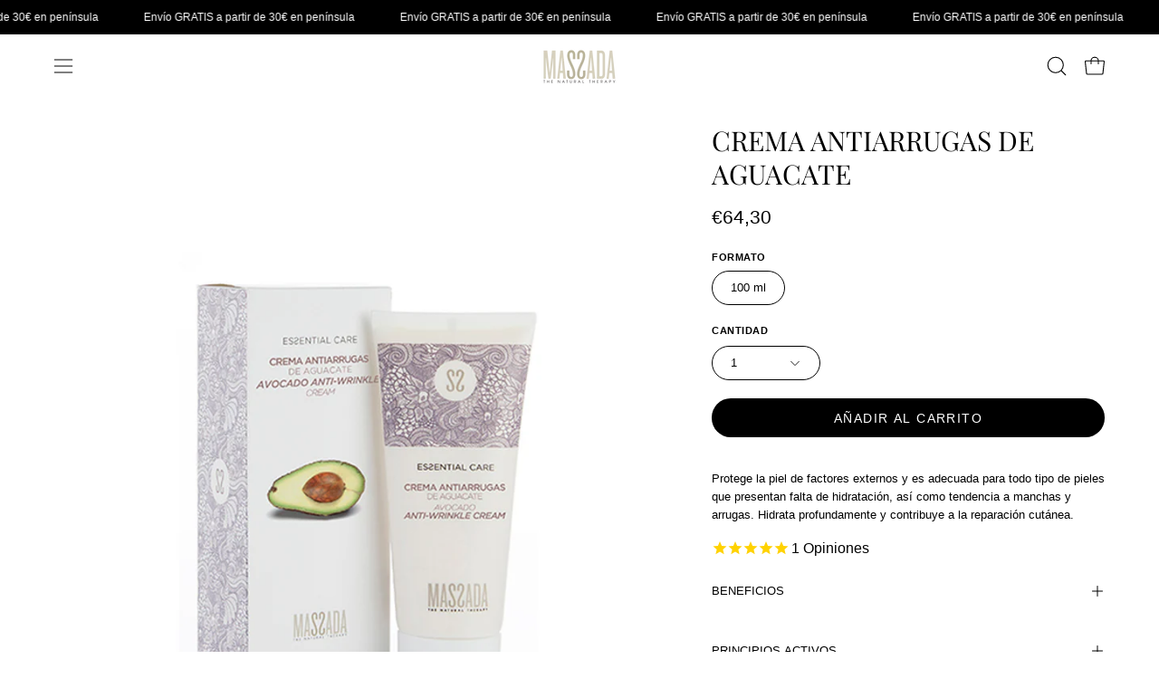

--- FILE ---
content_type: text/html; charset=utf-8
request_url: https://massada.es/products/crema-antiarrugas-de-aguacate
body_size: 55672
content:
<!doctype html>
<html class="no-js no-touch page-loading" lang="es">
<head>
	<script src="//massada.es/cdn/shop/files/pandectes-rules.js?v=9006915814003940613"></script>
	
       












	
	<meta charset="utf-8">
<meta http-equiv="X-UA-Compatible" content="IE=edge">
<meta name="viewport" content="width=device-width, height=device-height, initial-scale=1.0, minimum-scale=1.0">
<link rel="canonical" href="https://massada.es/products/crema-antiarrugas-de-aguacate"><link rel="preconnect" href="https://fonts.shopifycdn.com" crossorigin><link rel="preload" as="font" href="//massada.es/cdn/fonts/playfair_display/playfairdisplay_n4.9980f3e16959dc89137cc1369bfc3ae98af1deb9.woff2" type="font/woff2" crossorigin><link rel="preload" as="image" href="//massada.es/cdn/shop/t/9/assets/loading.svg?v=91665432863842511931741266381"><style data-shopify>
  .no-js.page-loading .loading-overlay,
  html:not(.page-loading) .loading-overlay { opacity: 0; visibility: hidden; pointer-events: none; animation: fadeOut 1s ease; transition: visibility 0s linear 1s; }

  .loading-overlay { position: fixed; top: 0; left: 0; z-index: 99999; width: 100vw; height: 100vh; display: flex; align-items: center; justify-content: center; background: var(--overlay-bg, var(--COLOR-BLACK-WHITE)); }</style><style data-shopify>.loader__image__holder { position: absolute; top: 0; left: 0; width: 100%; height: 100%; font-size: 0; display: none; align-items: center; justify-content: center; animation: pulse-loading 2s infinite ease-in-out; }
    .loader__image__holder:has(.loader__image--fallback) { animation: none; }
    .loading-image .loader__image__holder { display: flex; }
    .loader__image { max-width: 150px; height: auto; object-fit: contain; }
    .loading-image .loader__image--fallback { width: 150px; height: 150px; max-width: 150px; mask: var(--loading-svg) center center/contain no-repeat; background: var(--overlay-bg-svg, var(--COLOR-WHITE-BLACK)); }</style><script>
    const loadingAppearance = "once";
    const loaded = sessionStorage.getItem('loaded');

    if (loadingAppearance === 'once') {
      if (loaded === null) {
        sessionStorage.setItem('loaded', true);
        document.documentElement.classList.add('loading-image');
      }
    } else {
      document.documentElement.classList.add('loading-image');
    }
  </script>
<title>Comprar Crema antiarrugas de aguacate Massada
  
  
  </title><meta name="description" content="Crema antiarrugas de aguacate. Protege la piel de factores externos. Adecuada para todo tipo de pieles con falta de hidratación y tendencia">

<meta property="og:site_name" content="Massada">
<meta property="og:url" content="https://massada.es/products/crema-antiarrugas-de-aguacate">
<meta property="og:title" content="Comprar Crema antiarrugas de aguacate Massada">
<meta property="og:type" content="product">
<meta property="og:description" content="Crema antiarrugas de aguacate. Protege la piel de factores externos. Adecuada para todo tipo de pieles con falta de hidratación y tendencia"><meta property="og:image" content="http://massada.es/cdn/shop/files/047-CREMAANTIARRUGASDEAGUACATE.jpg?v=1710762258">
  <meta property="og:image:secure_url" content="https://massada.es/cdn/shop/files/047-CREMAANTIARRUGASDEAGUACATE.jpg?v=1710762258">
  <meta property="og:image:width" content="1000">
  <meta property="og:image:height" content="1000"><meta property="og:price:amount" content="64,30">
  <meta property="og:price:currency" content="EUR"><meta name="twitter:card" content="summary_large_image">
<meta name="twitter:title" content="Comprar Crema antiarrugas de aguacate Massada">
<meta name="twitter:description" content="Crema antiarrugas de aguacate. Protege la piel de factores externos. Adecuada para todo tipo de pieles con falta de hidratación y tendencia"><style data-shopify>@font-face {
  font-family: "Playfair Display";
  font-weight: 400;
  font-style: normal;
  font-display: swap;
  src: url("//massada.es/cdn/fonts/playfair_display/playfairdisplay_n4.9980f3e16959dc89137cc1369bfc3ae98af1deb9.woff2") format("woff2"),
       url("//massada.es/cdn/fonts/playfair_display/playfairdisplay_n4.c562b7c8e5637886a811d2a017f9e023166064ee.woff") format("woff");
}

    
    
    @font-face {
  font-family: Chivo;
  font-weight: 400;
  font-style: normal;
  font-display: swap;
  src: url("//massada.es/cdn/fonts/chivo/chivo_n4.059fadbbf52d9f02350103459eb216e4b24c4661.woff2") format("woff2"),
       url("//massada.es/cdn/fonts/chivo/chivo_n4.f2f8fca8b7ff9f510fa7f09ffe5448b3504bccf5.woff") format("woff");
}


    
      @font-face {
  font-family: "Playfair Display";
  font-weight: 500;
  font-style: normal;
  font-display: swap;
  src: url("//massada.es/cdn/fonts/playfair_display/playfairdisplay_n5.6d96c6c4ac11fa0f6466bea3ceb706b13b60121f.woff2") format("woff2"),
       url("//massada.es/cdn/fonts/playfair_display/playfairdisplay_n5.243754f603c104a858dcf4ebe73445104040a1bf.woff") format("woff");
}

    

    

    
      @font-face {
  font-family: "Playfair Display";
  font-weight: 700;
  font-style: normal;
  font-display: swap;
  src: url("//massada.es/cdn/fonts/playfair_display/playfairdisplay_n7.592b3435e0fff3f50b26d410c73ae7ec893f6910.woff2") format("woff2"),
       url("//massada.es/cdn/fonts/playfair_display/playfairdisplay_n7.998b1417dec711058cce2abb61a0b8c59066498f.woff") format("woff");
}

    

    

    
      
    

    
      
    

    
      
    

    
      
    
:root {--COLOR-PRIMARY-OPPOSITE: #000000;
      --COLOR-PRIMARY-LIGHTEN-DARKEN-ALPHA-20: rgba(230, 230, 230, 0.2);
      --COLOR-PRIMARY-LIGHTEN-DARKEN-ALPHA-30: rgba(230, 230, 230, 0.3);

      --PRIMARY-BUTTONS-COLOR-BG: #ffffff;
      --PRIMARY-BUTTONS-COLOR-TEXT: #000000;
      --PRIMARY-BUTTONS-COLOR-TEXT-ALPHA-10: rgba(0, 0, 0, 0.1);
      --PRIMARY-BUTTONS-COLOR-BORDER: #ffffff;
      --PRIMARY-BUTTONS-COLOR-HOVER: rgba(0, 0, 0, 0.2);

      --PRIMARY-BUTTONS-COLOR-LIGHTEN-DARKEN: #e6e6e6;

      --PRIMARY-BUTTONS-COLOR-ALPHA-05: rgba(255, 255, 255, 0.05);
      --PRIMARY-BUTTONS-COLOR-ALPHA-10: rgba(255, 255, 255, 0.1);
      --PRIMARY-BUTTONS-COLOR-ALPHA-50: rgba(255, 255, 255, 0.5);--COLOR-SECONDARY-OPPOSITE: #000000;
      --COLOR-SECONDARY-OPPOSITE-ALPHA-20: rgba(0, 0, 0, 0.2);
      --COLOR-SECONDARY-LIGHTEN-DARKEN-ALPHA-20: rgba(230, 230, 230, 0.2);
      --COLOR-SECONDARY-LIGHTEN-DARKEN-ALPHA-30: rgba(230, 230, 230, 0.3);

      --SECONDARY-BUTTONS-COLOR-BG: #ffffff;
      --SECONDARY-BUTTONS-COLOR-TEXT: #000000;
      --SECONDARY-BUTTONS-COLOR-TEXT-ALPHA-10: rgba(0, 0, 0, 0.1);
      --SECONDARY-BUTTONS-COLOR-BORDER: #ffffff;

      --SECONDARY-BUTTONS-COLOR-ALPHA-05: rgba(255, 255, 255, 0.05);
      --SECONDARY-BUTTONS-COLOR-ALPHA-10: rgba(255, 255, 255, 0.1);
      --SECONDARY-BUTTONS-COLOR-ALPHA-50: rgba(255, 255, 255, 0.5);--OUTLINE-BUTTONS-PRIMARY-BG: transparent;
      --OUTLINE-BUTTONS-PRIMARY-TEXT: #ffffff;
      --OUTLINE-BUTTONS-PRIMARY-TEXT-ALPHA-10: rgba(255, 255, 255, 0.1);
      --OUTLINE-BUTTONS-PRIMARY-BORDER: #ffffff;
      --OUTLINE-BUTTONS-PRIMARY-BG-HOVER: rgba(230, 230, 230, 0.2);

      --OUTLINE-BUTTONS-SECONDARY-BG: transparent;
      --OUTLINE-BUTTONS-SECONDARY-TEXT: #ffffff;
      --OUTLINE-BUTTONS-SECONDARY-TEXT-ALPHA-10: rgba(255, 255, 255, 0.1);
      --OUTLINE-BUTTONS-SECONDARY-BORDER: #ffffff;
      --OUTLINE-BUTTONS-SECONDARY-BG-HOVER: rgba(230, 230, 230, 0.2);

      --OUTLINE-BUTTONS-WHITE-BG: transparent;
      --OUTLINE-BUTTONS-WHITE-TEXT: #ffffff;
      --OUTLINE-BUTTONS-WHITE-TEXT-ALPHA-10: rgba(255, 255, 255, 0.1);
      --OUTLINE-BUTTONS-WHITE-BORDER: #ffffff;

      --OUTLINE-BUTTONS-BLACK-BG: transparent;
      --OUTLINE-BUTTONS-BLACK-TEXT: #000000;
      --OUTLINE-BUTTONS-BLACK-TEXT-ALPHA-10: rgba(0, 0, 0, 0.1);
      --OUTLINE-BUTTONS-BLACK-BORDER: #000000;--OUTLINE-SOLID-BUTTONS-PRIMARY-BG: #ffffff;
      --OUTLINE-SOLID-BUTTONS-PRIMARY-TEXT: #000000;
      --OUTLINE-SOLID-BUTTONS-PRIMARY-TEXT-ALPHA-10: rgba(0, 0, 0, 0.1);
      --OUTLINE-SOLID-BUTTONS-PRIMARY-BORDER: #000000;
      --OUTLINE-SOLID-BUTTONS-PRIMARY-BG-HOVER: rgba(0, 0, 0, 0.2);

      --OUTLINE-SOLID-BUTTONS-SECONDARY-BG: #ffffff;
      --OUTLINE-SOLID-BUTTONS-SECONDARY-TEXT: #000000;
      --OUTLINE-SOLID-BUTTONS-SECONDARY-TEXT-ALPHA-10: rgba(0, 0, 0, 0.1);
      --OUTLINE-SOLID-BUTTONS-SECONDARY-BORDER: #000000;
      --OUTLINE-SOLID-BUTTONS-SECONDARY-BG-HOVER: rgba(0, 0, 0, 0.2);

      --OUTLINE-SOLID-BUTTONS-WHITE-BG: #ffffff;
      --OUTLINE-SOLID-BUTTONS-WHITE-TEXT: #000000;
      --OUTLINE-SOLID-BUTTONS-WHITE-TEXT-ALPHA-10: rgba(0, 0, 0, 0.1);
      --OUTLINE-SOLID-BUTTONS-WHITE-BORDER: #000000;

      --OUTLINE-SOLID-BUTTONS-BLACK-BG: #000000;
      --OUTLINE-SOLID-BUTTONS-BLACK-TEXT: #ffffff;
      --OUTLINE-SOLID-BUTTONS-BLACK-TEXT-ALPHA-10: rgba(255, 255, 255, 0.1);
      --OUTLINE-SOLID-BUTTONS-BLACK-BORDER: #ffffff;--COLOR-HEADING: #000000;
      --COLOR-TEXT: #000000;
      --COLOR-TEXT-DARKEN: #000000;
      --COLOR-TEXT-LIGHTEN: #333333;
      --COLOR-TEXT-ALPHA-5: rgba(0, 0, 0, 0.05);
      --COLOR-TEXT-ALPHA-8: rgba(0, 0, 0, 0.08);
      --COLOR-TEXT-ALPHA-10: rgba(0, 0, 0, 0.1);
      --COLOR-TEXT-ALPHA-15: rgba(0, 0, 0, 0.15);
      --COLOR-TEXT-ALPHA-20: rgba(0, 0, 0, 0.2);
      --COLOR-TEXT-ALPHA-25: rgba(0, 0, 0, 0.25);
      --COLOR-TEXT-ALPHA-50: rgba(0, 0, 0, 0.5);
      --COLOR-TEXT-ALPHA-60: rgba(0, 0, 0, 0.6);
      --COLOR-TEXT-ALPHA-85: rgba(0, 0, 0, 0.85);

      --COLOR-BG: #ffffff;
      --COLOR-BG-ALPHA-25: rgba(255, 255, 255, 0.25);
      --COLOR-BG-ALPHA-35: rgba(255, 255, 255, 0.35);
      --COLOR-BG-ALPHA-60: rgba(255, 255, 255, 0.6);
      --COLOR-BG-ALPHA-65: rgba(255, 255, 255, 0.65);
      --COLOR-BG-ALPHA-85: rgba(255, 255, 255, 0.85);
      --COLOR-BG-DARKEN: #e6e6e6;
      --COLOR-BG-LIGHTEN-DARKEN: #e6e6e6;
      --COLOR-BG-LIGHTEN-DARKEN-SHIMMER-BG: #fafafa;
      --COLOR-BG-LIGHTEN-DARKEN-SHIMMER-EFFECT: #f5f5f5;
      --COLOR-BG-LIGHTEN-DARKEN-SHIMMER-ENHANCEMENT: #000000;
      --COLOR-BG-LIGHTEN-DARKEN-FOREGROUND: #f7f7f7;
      --COLOR-BG-LIGHTEN-DARKEN-HIGHLIGHT: #f1f0ec;
      --COLOR-BG-LIGHTEN-DARKEN-SEARCH-LOADER: #cccccc;
      --COLOR-BG-LIGHTEN-DARKEN-SEARCH-LOADER-LINE: #e6e6e6;
      --COLOR-BG-LIGHTEN-DARKEN-2: #cdcdcd;
      --COLOR-BG-LIGHTEN-DARKEN-3: #c0c0c0;
      --COLOR-BG-LIGHTEN-DARKEN-4: #b3b3b3;
      --COLOR-BG-LIGHTEN-DARKEN-5: #a6a6a6;
      --COLOR-BG-LIGHTEN-DARKEN-6: #9a9a9a;
      --COLOR-BG-LIGHTEN-DARKEN-CONTRAST: #b3b3b3;
      --COLOR-BG-LIGHTEN-DARKEN-CONTRAST-2: #a6a6a6;
      --COLOR-BG-LIGHTEN-DARKEN-CONTRAST-3: #999999;
      --COLOR-BG-LIGHTEN-DARKEN-CONTRAST-4: #8c8c8c;
      --COLOR-BG-LIGHTEN-DARKEN-CONTRAST-5: #808080;
      --COLOR-BG-LIGHTEN-DARKEN-CONTRAST-6: #737373;

      --COLOR-BG-SECONDARY: #f1f0ec;
      --COLOR-BG-SECONDARY-LIGHTEN-DARKEN: #dbd9cf;
      --COLOR-BG-SECONDARY-LIGHTEN-DARKEN-CONTRAST: #80795e;

      --COLOR-INPUT-BG: #ffffff;

      --COLOR-ACCENT: #4f6a46;
      --COLOR-ACCENT-TEXT: #fff;
      --COLOR-ACCENT-MIX-ALPHA: rgba(40, 53, 35, 0.1);

      --COLOR-BORDER: #707070;
      --COLOR-BORDER-ALPHA-15: rgba(112, 112, 112, 0.15);
      --COLOR-BORDER-ALPHA-30: rgba(112, 112, 112, 0.3);
      --COLOR-BORDER-ALPHA-50: rgba(112, 112, 112, 0.5);
      --COLOR-BORDER-ALPHA-65: rgba(112, 112, 112, 0.65);
      --COLOR-BORDER-LIGHTEN-DARKEN: #bdbdbd;
      --COLOR-BORDER-HAIRLINE: #f7f7f7;

      --COLOR-SALE-BG: #4f6a46;
      --COLOR-SALE-TEXT: #ffffff;
      --COLOR-CUSTOM-BG: #e5f18b;
      --COLOR-CUSTOM-TEXT: #000000;
      --COLOR-SOLD-BG: #f1f0ec;
      --COLOR-SOLD-TEXT: #000000;
      --COLOR-SAVING-BG: #4f6a46;
      --COLOR-SAVING-TEXT: #ffffff;

      --COLOR-WHITE-BLACK: #fff;
      --COLOR-BLACK-WHITE: #000;
      --COLOR-BLACK-WHITE-ALPHA-25: rgba(0, 0, 0, 0.25);
      --COLOR-BLACK-WHITE-ALPHA-34: rgba(0, 0, 0, 0.34);
      --COLOR-BG-OVERLAY: rgba(255, 255, 255, 0.5);--COLOR-DISABLED-GREY: rgba(0, 0, 0, 0.05);
      --COLOR-DISABLED-GREY-DARKEN: rgba(0, 0, 0, 0.45);
      --COLOR-ERROR: #D02E2E;
      --COLOR-ERROR-BG: #f3cbcb;
      --COLOR-SUCCESS: #56AD6A;
      --COLOR-SUCCESS-BG: #ECFEF0;
      --COLOR-WARN: #ECBD5E;
      --COLOR-TRANSPARENT: rgba(255, 255, 255, 0);

      --COLOR-WHITE: #ffffff;
      --COLOR-WHITE-DARKEN: #f2f2f2;
      --COLOR-WHITE-ALPHA-10: rgba(255, 255, 255, 0.1);
      --COLOR-WHITE-ALPHA-20: rgba(255, 255, 255, 0.2);
      --COLOR-WHITE-ALPHA-25: rgba(255, 255, 255, 0.25);
      --COLOR-WHITE-ALPHA-50: rgba(255, 255, 255, 0.5);
      --COLOR-WHITE-ALPHA-60: rgba(255, 255, 255, 0.6);
      --COLOR-BLACK: #000000;
      --COLOR-BLACK-LIGHTEN: #1a1a1a;
      --COLOR-BLACK-ALPHA-10: rgba(0, 0, 0, 0.1);
      --COLOR-BLACK-ALPHA-20: rgba(0, 0, 0, 0.2);
      --COLOR-BLACK-ALPHA-25: rgba(0, 0, 0, 0.25);
      --COLOR-BLACK-ALPHA-50: rgba(0, 0, 0, 0.5);
      --COLOR-BLACK-ALPHA-60: rgba(0, 0, 0, 0.6);--FONT-STACK-BODY: Helvetica, Arial, sans-serif;
      --FONT-STYLE-BODY: normal;
      --FONT-STYLE-BODY-ITALIC: italic;
      --FONT-ADJUST-BODY: 0.9;

      --FONT-WEIGHT-BODY: 400;
      --FONT-WEIGHT-BODY-LIGHT: 300;
      --FONT-WEIGHT-BODY-MEDIUM: 700;
      --FONT-WEIGHT-BODY-BOLD: 700;

      --FONT-STACK-HEADING: "Playfair Display", serif;
      --FONT-STYLE-HEADING: normal;
      --FONT-STYLE-HEADING-ITALIC: italic;
      --FONT-ADJUST-HEADING: 0.75;

      --FONT-WEIGHT-HEADING: 400;
      --FONT-WEIGHT-HEADING-LIGHT: 300;
      --FONT-WEIGHT-HEADING-MEDIUM: 700;
      --FONT-WEIGHT-HEADING-BOLD: 500;

      --FONT-STACK-NAV: Helvetica, Arial, sans-serif;
      --FONT-STYLE-NAV: normal;
      --FONT-STYLE-NAV-ITALIC: italic;
      --FONT-ADJUST-NAV: 0.75;
      --FONT-ADJUST-NAV-TOP-LEVEL: 0.75;

      --FONT-WEIGHT-NAV: 400;
      --FONT-WEIGHT-NAV-LIGHT: 300;
      --FONT-WEIGHT-NAV-MEDIUM: 700;
      --FONT-WEIGHT-NAV-BOLD: 700;

      --FONT-ADJUST-PRODUCT-GRID: 0.9;
      --FONT-ADJUST-PRODUCT-GRID-HEADING: 0.9;

      --FONT-ADJUST-BADGES: 1.0;

      --FONT-STACK-BUTTON: Helvetica, Arial, sans-serif;
      --FONT-STYLE-BUTTON: normal;
      --FONT-STYLE-BUTTON-ITALIC: italic;
      --FONT-ADJUST-SMALL-BUTTON: 0.9;
      --FONT-ADJUST-MEDIUM-BUTTON: 0.9;
      --FONT-ADJUST-LARGE-BUTTON: 0.9;

      --FONT-WEIGHT-BUTTON: 400;
      --FONT-WEIGHT-BUTTON-MEDIUM: 700;
      --FONT-WEIGHT-BUTTON-BOLD: 700;

      --FONT-STACK-SUBHEADING: Helvetica, Arial, sans-serif;
      --FONT-STYLE-SUBHEADING: normal;
      --FONT-ADJUST-SUBHEADING: 1.0;

      --FONT-WEIGHT-SUBHEADING: 400;
      --FONT-WEIGHT-SUBHEADING-BOLD: 700;

      --FONT-STACK-LABEL: Helvetica, Arial, sans-serif;
      --FONT-STYLE-LABEL: normal;
      --FONT-ADJUST-LABEL: 0.65;

      --FONT-STACK-HIGHLIGHT: Chivo, sans-serif;
      --FONT-STYLE-HIGHLIGHT: normal;
      --FONT-WEIGHT-HIGHLIGHT: 400;

      --FONT-WEIGHT-LABEL: 700;

      --LETTER-SPACING-NAV: 0.0em;
      --LETTER-SPACING-HEADING: 0.0em;
      --LETTER-SPACING-SUBHEADING: 0.025em;
      --LETTER-SPACING-BUTTON: 0.1em;
      --LETTER-SPACING-LABEL: 0.05em;

      --BUTTON-TEXT-CAPS: uppercase;
      --HEADING-TEXT-CAPS: none;
      --SUBHEADING-TEXT-CAPS: uppercase;
      --LABEL-TEXT-CAPS: uppercase;--FONT-SIZE-INPUT: 1rem;--RADIUS: 30px;
      --RADIUS-SMALL: 22px;
      --RADIUS-TINY: 14px;
      --RADIUS-CHECKBOX: 4px;
      --RADIUS-TEXTAREA: 8px;--RADIUS-BADGE: 4px;--PRODUCT-MEDIA-PADDING-TOP: 100%;--BORDER-WIDTH: 1px;--STROKE-WIDTH: 12px;--SITE-WIDTH: 1440px;
      --SITE-WIDTH-NARROW: 840px;

      
      --SMALL-BUTTON-WIDTH: 50px;
      --MEDIUM-BUTTON-WIDTH: 150px;
      --LARGE-BUTTON-WIDTH: 200px;
      --SMALL-BUTTON-HEIGHT: 20px;
      --MEDIUM-BUTTON-HEIGHT: 20px;
      --LARGE-BUTTON-HEIGHT: 20px;--COLOR-UPSELLS-BG: #e7e4d9;
      --COLOR-UPSELLS-TEXT: #000000;
      --COLOR-UPSELLS-TEXT-LIGHTEN: #333333;
      --COLOR-UPSELLS-DISABLED-GREY-DARKEN: rgba(0, 0, 0, 0.45);
      --UPSELLS-HEIGHT: 155px;
      --UPSELLS-IMAGE-WIDTH: 30%;--ICON-ARROW-RIGHT: url( "//massada.es/cdn/shop/t/9/assets/icon-chevron-right.svg?v=115618353204357621731741266381" );--loading-svg: url( "//massada.es/cdn/shop/t/9/assets/loading.svg?v=91665432863842511931741266381" );
      --icon-check: url( "//massada.es/cdn/shop/t/9/assets/icon-check.svg?v=175316081881880408121741266381" );
      --icon-check-swatch: url( "//massada.es/cdn/shop/t/9/assets/icon-check-swatch.svg?v=131897745589030387781741266381" );
      --icon-zoom-in: url( "//massada.es/cdn/shop/t/9/assets/icon-zoom-in.svg?v=157433013461716915331741266381" );
      --icon-zoom-out: url( "//massada.es/cdn/shop/t/9/assets/icon-zoom-out.svg?v=164909107869959372931741266381" );--collection-sticky-bar-height: 0px;
      --collection-image-padding-top: 60%;

      --drawer-width: 400px;
      --drawer-transition: transform 0.4s cubic-bezier(0.46, 0.01, 0.32, 1);--gutter: 60px;
      --gutter-mobile: 20px;
      --grid-gutter: 20px;
      --grid-gutter-mobile: 35px;--inner: 20px;
      --inner-tablet: 18px;
      --inner-mobile: 16px;--grid: repeat(3, minmax(0, 1fr));
      --grid-tablet: repeat(3, minmax(0, 1fr));
      --grid-mobile: repeat(2, minmax(0, 1fr));
      --megamenu-grid: repeat(4, minmax(0, 1fr));
      --grid-row: 1 / span 3;--scrollbar-width: 0px;--overlay: #000;
      --overlay-opacity: 1;--swatch-width: 38px;
      --swatch-height: 26px;
      --swatch-size: 32px;
      --swatch-size-mobile: 30px;

      
      --move-offset: 20px;

      
      --autoplay-speed: 2200ms;
    }

    
.cart__item__image:after,
    .product__media__container:after,
    .products-list__item__image:after,
    .products-list__item__image-bg:after,
    .blog-item__product__image:after {
      content: '';
      position: absolute;
      z-index: 1;
      inset: 0;
      background: rgba(0, 0, 0, .03);
      pointer-events: none;
    }</style><link href="//massada.es/cdn/shop/t/9/assets/theme.css?v=64813205413650318071741874049" rel="stylesheet" type="text/css" media="all" /><script
  type="text/javascript"
>
    if (window.MSInputMethodContext && document.documentMode) {
      var scripts = document.getElementsByTagName('script')[0];
      var polyfill = document.createElement("script");
      polyfill.defer = true;
      polyfill.src = "//massada.es/cdn/shop/t/9/assets/ie11.js?v=164037955086922138091741266381";

      scripts.parentNode.insertBefore(polyfill, scripts);

      document.documentElement.classList.add('ie11');
    } else {
      document.documentElement.className = document.documentElement.className.replace('no-js', 'js');
    }

    let root = '/';
    if (root[root.length - 1] !== '/') {
      root = `${root}/`;
    }

    window.theme = {
      routes: {
        root: root,
        cart_url: "\/cart",
        cart_add_url: "\/cart\/add",
        cart_change_url: "\/cart\/change",
        shop_url: "https:\/\/massada.es",
        searchUrl: '/search',
        predictiveSearchUrl: '/search/suggest',
        product_recommendations_url: "\/recommendations\/products"
      },
      assets: {
        photoswipe: '//massada.es/cdn/shop/t/9/assets/photoswipe.js?v=162613001030112971491741266382',
        smoothscroll: '//massada.es/cdn/shop/t/9/assets/smoothscroll.js?v=37906625415260927261741266382',
        no_image: "//massada.es/cdn/shopifycloud/storefront/assets/no-image-2048-a2addb12_1024x.gif",
        swatches: '//massada.es/cdn/shop/t/9/assets/swatches.json?v=108341084980828767351741266382',
        base: "//massada.es/cdn/shop/t/9/assets/"
      },
      strings: {
        add_to_cart: "Añadir al carrito",
        cart_acceptance_error: "Debes aceptar nuestros términos y condiciones.",
        cart_empty: "Tu carrito está vacío.",
        cart_price: "Precio",
        cart_quantity: "Cantidad",
        cart_items_one: "{{ count }} producto",
        cart_items_many: "{{ count }} productos",
        cart_title: "Carrito",
        cart_total: "Total",
        continue_shopping: "Seguir comprando",
        free: "Gratis",
        limit_error: "Lo siento, parece que no tenemos suficiente de este producto.",
        preorder: "Hacer un pedidor",
        remove: "Eliminar",
        sale_badge_text: "Venta",
        saving_badge: "Ahorre {{ discount }}",
        saving_up_to_badge: "Ahorre hasta {{ discount }}",
        sold_out: "Agotado",
        subscription: "Suscripción",
        unavailable: "Indisponible",
        unit_price_label: "Precio por unidad",
        unit_price_separator: "por",
        zero_qty_error: "La cantidad debe ser mayor que 0.",
        delete_confirm: "¿Está seguro\/a de que deseas eliminar esta dirección?",
        newsletter_product_availability: "Avísame cuando esté disponible"
      },
      icons: {
        plus: '<svg aria-hidden="true" focusable="false" role="presentation" class="icon icon-toggle-plus" viewBox="0 0 192 192"><path d="M30 96h132M96 30v132" stroke="currentColor" stroke-linecap="round" stroke-linejoin="round"/></svg>',
        minus: '<svg aria-hidden="true" focusable="false" role="presentation" class="icon icon-toggle-minus" viewBox="0 0 192 192"><path d="M30 96h132" stroke="currentColor" stroke-linecap="round" stroke-linejoin="round"/></svg>',
        close: '<svg aria-hidden="true" focusable="false" role="presentation" class="icon icon-close" viewBox="0 0 192 192"><path d="M150 42 42 150M150 150 42 42" stroke="currentColor" stroke-linecap="round" stroke-linejoin="round"/></svg>'
      },
      settings: {
        animationsEnabled: false,
        cartType: "page",
        enableAcceptTerms: false,
        enableInfinityScroll: false,
        enablePaymentButton: true,
        gridImageSize: "contain",
        gridImageAspectRatio: 1,
        mobileMenuBehaviour: "trigger",
        productGridHover: "image",
        savingBadgeType: "percentage",
        showSaleBadge: true,
        showSoldBadge: true,
        showSavingBadge: true,
        quickBuy: "quick_buy",
        suggestArticles: false,
        suggestCollections: false,
        suggestProducts: true,
        suggestPages: false,
        suggestionsResultsLimit: 10,
        currency_code_enable: false,
        hideInventoryCount: true,
        colorSwatchesType: "theme",
        atcButtonShowPrice: false,
        buynowButtonColor: "btn--white",
        buynowButtonStyle: "btn--solid",
        buynowButtonSize: "btn--medium",
      },
      sizes: {
        mobile: 480,
        small: 768,
        large: 1024,
        widescreen: 1440
      },
      moneyFormat: "€{{amount_with_comma_separator}}",
      moneyWithCurrencyFormat: "€{{amount_with_comma_separator}} EUR",
      subtotal: 0,
      current_iso_code: "EUR",
      info: {
        name: 'Palo Alto'
      },
      version: '6.1.0'
    };
    window.PaloAlto = window.PaloAlto || {};
    window.slate = window.slate || {};
    window.isHeaderTransparent = false;
    window.stickyHeaderHeight = 60;
    window.lastWindowWidth = window.innerWidth || document.documentElement.clientWidth;
</script><script src="//massada.es/cdn/shop/t/9/assets/vendor.js?v=164905933048751944601741266382" defer="defer"></script>
<script src="//massada.es/cdn/shop/t/9/assets/theme.js?v=94194314452998988301741266382" defer="defer"></script><script>window.performance && window.performance.mark && window.performance.mark('shopify.content_for_header.start');</script><meta name="google-site-verification" content="ojgXeUArq2aWMowmvwdyMDuoYUWUEGPR30cZbCWttLg">
<meta id="shopify-digital-wallet" name="shopify-digital-wallet" content="/61631299819/digital_wallets/dialog">
<meta name="shopify-checkout-api-token" content="272272d5a37de1313fb65da5ee66b9b3">
<meta id="in-context-paypal-metadata" data-shop-id="61631299819" data-venmo-supported="false" data-environment="production" data-locale="es_ES" data-paypal-v4="true" data-currency="EUR">
<link rel="alternate" hreflang="x-default" href="https://massada.es/products/crema-antiarrugas-de-aguacate">
<link rel="alternate" hreflang="es" href="https://massada.es/products/crema-antiarrugas-de-aguacate">
<link rel="alternate" hreflang="en" href="https://massada.es/en/products/crema-antiarrugas-de-aguacate">
<link rel="alternate" hreflang="it" href="https://massada.es/it/products/crema-antiarrugas-de-aguacate">
<link rel="alternate" hreflang="de" href="https://massada.es/de/products/crema-antiarrugas-de-aguacate">
<link rel="alternate" hreflang="fr" href="https://massada.es/fr/products/crema-antiarrugas-de-aguacate">
<link rel="alternate" hreflang="pt" href="https://massada.es/pt/products/crema-antiarrugas-de-aguacate">
<link rel="alternate" hreflang="zh-Hans" href="https://massada.es/zh/products/crema-antiarrugas-de-aguacate">
<link rel="alternate" hreflang="ja" href="https://massada.es/ja/products/crema-antiarrugas-de-aguacate">
<link rel="alternate" hreflang="zh-Hans-BG" href="https://massada.es/zh/products/crema-antiarrugas-de-aguacate">
<link rel="alternate" hreflang="zh-Hans-CY" href="https://massada.es/zh/products/crema-antiarrugas-de-aguacate">
<link rel="alternate" hreflang="zh-Hans-CZ" href="https://massada.es/zh/products/crema-antiarrugas-de-aguacate">
<link rel="alternate" hreflang="zh-Hans-DE" href="https://massada.es/zh/products/crema-antiarrugas-de-aguacate">
<link rel="alternate" hreflang="zh-Hans-DK" href="https://massada.es/zh/products/crema-antiarrugas-de-aguacate">
<link rel="alternate" hreflang="zh-Hans-EE" href="https://massada.es/zh/products/crema-antiarrugas-de-aguacate">
<link rel="alternate" hreflang="zh-Hans-ES" href="https://massada.es/zh/products/crema-antiarrugas-de-aguacate">
<link rel="alternate" hreflang="zh-Hans-GB" href="https://massada.es/zh/products/crema-antiarrugas-de-aguacate">
<link rel="alternate" hreflang="zh-Hans-GR" href="https://massada.es/zh/products/crema-antiarrugas-de-aguacate">
<link rel="alternate" hreflang="zh-Hans-HR" href="https://massada.es/zh/products/crema-antiarrugas-de-aguacate">
<link rel="alternate" hreflang="zh-Hans-HU" href="https://massada.es/zh/products/crema-antiarrugas-de-aguacate">
<link rel="alternate" hreflang="zh-Hans-IE" href="https://massada.es/zh/products/crema-antiarrugas-de-aguacate">
<link rel="alternate" hreflang="zh-Hans-IT" href="https://massada.es/zh/products/crema-antiarrugas-de-aguacate">
<link rel="alternate" hreflang="zh-Hans-LT" href="https://massada.es/zh/products/crema-antiarrugas-de-aguacate">
<link rel="alternate" hreflang="zh-Hans-LU" href="https://massada.es/zh/products/crema-antiarrugas-de-aguacate">
<link rel="alternate" hreflang="zh-Hans-LV" href="https://massada.es/zh/products/crema-antiarrugas-de-aguacate">
<link rel="alternate" hreflang="zh-Hans-PL" href="https://massada.es/zh/products/crema-antiarrugas-de-aguacate">
<link rel="alternate" hreflang="zh-Hans-PT" href="https://massada.es/zh/products/crema-antiarrugas-de-aguacate">
<link rel="alternate" hreflang="zh-Hans-RO" href="https://massada.es/zh/products/crema-antiarrugas-de-aguacate">
<link rel="alternate" hreflang="zh-Hans-SE" href="https://massada.es/zh/products/crema-antiarrugas-de-aguacate">
<link rel="alternate" hreflang="zh-Hans-SI" href="https://massada.es/zh/products/crema-antiarrugas-de-aguacate">
<link rel="alternate" hreflang="zh-Hans-SK" href="https://massada.es/zh/products/crema-antiarrugas-de-aguacate">
<link rel="alternate" type="application/json+oembed" href="https://massada.es/products/crema-antiarrugas-de-aguacate.oembed">
<script async="async" src="/checkouts/internal/preloads.js?locale=es-ES"></script>
<link rel="preconnect" href="https://shop.app" crossorigin="anonymous">
<script async="async" src="https://shop.app/checkouts/internal/preloads.js?locale=es-ES&shop_id=61631299819" crossorigin="anonymous"></script>
<script id="apple-pay-shop-capabilities" type="application/json">{"shopId":61631299819,"countryCode":"ES","currencyCode":"EUR","merchantCapabilities":["supports3DS"],"merchantId":"gid:\/\/shopify\/Shop\/61631299819","merchantName":"Massada","requiredBillingContactFields":["postalAddress","email","phone"],"requiredShippingContactFields":["postalAddress","email","phone"],"shippingType":"shipping","supportedNetworks":["visa","maestro","masterCard","amex"],"total":{"type":"pending","label":"Massada","amount":"1.00"},"shopifyPaymentsEnabled":true,"supportsSubscriptions":true}</script>
<script id="shopify-features" type="application/json">{"accessToken":"272272d5a37de1313fb65da5ee66b9b3","betas":["rich-media-storefront-analytics"],"domain":"massada.es","predictiveSearch":true,"shopId":61631299819,"locale":"es"}</script>
<script>var Shopify = Shopify || {};
Shopify.shop = "massada-oficial.myshopify.com";
Shopify.locale = "es";
Shopify.currency = {"active":"EUR","rate":"1.0"};
Shopify.country = "ES";
Shopify.theme = {"name":"Massada 2.0","id":177222746444,"schema_name":"Palo Alto","schema_version":"6.1.0","theme_store_id":777,"role":"main"};
Shopify.theme.handle = "null";
Shopify.theme.style = {"id":null,"handle":null};
Shopify.cdnHost = "massada.es/cdn";
Shopify.routes = Shopify.routes || {};
Shopify.routes.root = "/";</script>
<script type="module">!function(o){(o.Shopify=o.Shopify||{}).modules=!0}(window);</script>
<script>!function(o){function n(){var o=[];function n(){o.push(Array.prototype.slice.apply(arguments))}return n.q=o,n}var t=o.Shopify=o.Shopify||{};t.loadFeatures=n(),t.autoloadFeatures=n()}(window);</script>
<script>
  window.ShopifyPay = window.ShopifyPay || {};
  window.ShopifyPay.apiHost = "shop.app\/pay";
  window.ShopifyPay.redirectState = null;
</script>
<script id="shop-js-analytics" type="application/json">{"pageType":"product"}</script>
<script defer="defer" async type="module" src="//massada.es/cdn/shopifycloud/shop-js/modules/v2/client.init-shop-cart-sync_2Gr3Q33f.es.esm.js"></script>
<script defer="defer" async type="module" src="//massada.es/cdn/shopifycloud/shop-js/modules/v2/chunk.common_noJfOIa7.esm.js"></script>
<script defer="defer" async type="module" src="//massada.es/cdn/shopifycloud/shop-js/modules/v2/chunk.modal_Deo2FJQo.esm.js"></script>
<script type="module">
  await import("//massada.es/cdn/shopifycloud/shop-js/modules/v2/client.init-shop-cart-sync_2Gr3Q33f.es.esm.js");
await import("//massada.es/cdn/shopifycloud/shop-js/modules/v2/chunk.common_noJfOIa7.esm.js");
await import("//massada.es/cdn/shopifycloud/shop-js/modules/v2/chunk.modal_Deo2FJQo.esm.js");

  window.Shopify.SignInWithShop?.initShopCartSync?.({"fedCMEnabled":true,"windoidEnabled":true});

</script>
<script>
  window.Shopify = window.Shopify || {};
  if (!window.Shopify.featureAssets) window.Shopify.featureAssets = {};
  window.Shopify.featureAssets['shop-js'] = {"shop-cart-sync":["modules/v2/client.shop-cart-sync_CLKquFP5.es.esm.js","modules/v2/chunk.common_noJfOIa7.esm.js","modules/v2/chunk.modal_Deo2FJQo.esm.js"],"init-fed-cm":["modules/v2/client.init-fed-cm_UIHl99eI.es.esm.js","modules/v2/chunk.common_noJfOIa7.esm.js","modules/v2/chunk.modal_Deo2FJQo.esm.js"],"shop-cash-offers":["modules/v2/client.shop-cash-offers_CmfU17z0.es.esm.js","modules/v2/chunk.common_noJfOIa7.esm.js","modules/v2/chunk.modal_Deo2FJQo.esm.js"],"shop-login-button":["modules/v2/client.shop-login-button_TNcmr2ON.es.esm.js","modules/v2/chunk.common_noJfOIa7.esm.js","modules/v2/chunk.modal_Deo2FJQo.esm.js"],"pay-button":["modules/v2/client.pay-button_Bev6HBFS.es.esm.js","modules/v2/chunk.common_noJfOIa7.esm.js","modules/v2/chunk.modal_Deo2FJQo.esm.js"],"shop-button":["modules/v2/client.shop-button_D1FAYBb2.es.esm.js","modules/v2/chunk.common_noJfOIa7.esm.js","modules/v2/chunk.modal_Deo2FJQo.esm.js"],"avatar":["modules/v2/client.avatar_BTnouDA3.es.esm.js"],"init-windoid":["modules/v2/client.init-windoid_DEZXpPDW.es.esm.js","modules/v2/chunk.common_noJfOIa7.esm.js","modules/v2/chunk.modal_Deo2FJQo.esm.js"],"init-shop-for-new-customer-accounts":["modules/v2/client.init-shop-for-new-customer-accounts_BplbpZyb.es.esm.js","modules/v2/client.shop-login-button_TNcmr2ON.es.esm.js","modules/v2/chunk.common_noJfOIa7.esm.js","modules/v2/chunk.modal_Deo2FJQo.esm.js"],"init-shop-email-lookup-coordinator":["modules/v2/client.init-shop-email-lookup-coordinator_HqkMc84a.es.esm.js","modules/v2/chunk.common_noJfOIa7.esm.js","modules/v2/chunk.modal_Deo2FJQo.esm.js"],"init-shop-cart-sync":["modules/v2/client.init-shop-cart-sync_2Gr3Q33f.es.esm.js","modules/v2/chunk.common_noJfOIa7.esm.js","modules/v2/chunk.modal_Deo2FJQo.esm.js"],"shop-toast-manager":["modules/v2/client.shop-toast-manager_SugAQS8a.es.esm.js","modules/v2/chunk.common_noJfOIa7.esm.js","modules/v2/chunk.modal_Deo2FJQo.esm.js"],"init-customer-accounts":["modules/v2/client.init-customer-accounts_fxIyJgvX.es.esm.js","modules/v2/client.shop-login-button_TNcmr2ON.es.esm.js","modules/v2/chunk.common_noJfOIa7.esm.js","modules/v2/chunk.modal_Deo2FJQo.esm.js"],"init-customer-accounts-sign-up":["modules/v2/client.init-customer-accounts-sign-up_DnItKKRk.es.esm.js","modules/v2/client.shop-login-button_TNcmr2ON.es.esm.js","modules/v2/chunk.common_noJfOIa7.esm.js","modules/v2/chunk.modal_Deo2FJQo.esm.js"],"shop-follow-button":["modules/v2/client.shop-follow-button_Bfwbpk3m.es.esm.js","modules/v2/chunk.common_noJfOIa7.esm.js","modules/v2/chunk.modal_Deo2FJQo.esm.js"],"checkout-modal":["modules/v2/client.checkout-modal_BA6xEtNy.es.esm.js","modules/v2/chunk.common_noJfOIa7.esm.js","modules/v2/chunk.modal_Deo2FJQo.esm.js"],"shop-login":["modules/v2/client.shop-login_D2RP8Rbe.es.esm.js","modules/v2/chunk.common_noJfOIa7.esm.js","modules/v2/chunk.modal_Deo2FJQo.esm.js"],"lead-capture":["modules/v2/client.lead-capture_Dq1M6aah.es.esm.js","modules/v2/chunk.common_noJfOIa7.esm.js","modules/v2/chunk.modal_Deo2FJQo.esm.js"],"payment-terms":["modules/v2/client.payment-terms_DYWUeaxY.es.esm.js","modules/v2/chunk.common_noJfOIa7.esm.js","modules/v2/chunk.modal_Deo2FJQo.esm.js"]};
</script>
<script>(function() {
  var isLoaded = false;
  function asyncLoad() {
    if (isLoaded) return;
    isLoaded = true;
    var urls = ["https:\/\/sl.storeify.app\/js\/frontend\/scripttag.js?shop=massada-oficial.myshopify.com","https:\/\/account-invite.merchantyard.com\/js\/integrations\/script.js?v=5342\u0026shop=massada-oficial.myshopify.com","https:\/\/cdn1.stamped.io\/files\/widget.min.js?shop=massada-oficial.myshopify.com","\/\/cdn.shopify.com\/proxy\/c955666d92dc19eadd3be9adc304a08804673b2e93009a93b17975f79c2aabb6\/aiodstag.cirkleinc.com\/?shop=massada-oficial.myshopify.com\u0026sp-cache-control=cHVibGljLCBtYXgtYWdlPTkwMA","https:\/\/cdn.pushowl.com\/latest\/sdks\/pushowl-shopify.js?subdomain=massada-oficial\u0026environment=production\u0026guid=492cf0cf-3059-4ebf-a41d-c6215a127ac4\u0026shop=massada-oficial.myshopify.com"];
    for (var i = 0; i < urls.length; i++) {
      var s = document.createElement('script');
      s.type = 'text/javascript';
      s.async = true;
      s.src = urls[i];
      var x = document.getElementsByTagName('script')[0];
      x.parentNode.insertBefore(s, x);
    }
  };
  if(window.attachEvent) {
    window.attachEvent('onload', asyncLoad);
  } else {
    window.addEventListener('load', asyncLoad, false);
  }
})();</script>
<script id="__st">var __st={"a":61631299819,"offset":3600,"reqid":"19ef9a3b-3eaf-4423-9349-7a7dc56b918b-1769240218","pageurl":"massada.es\/products\/crema-antiarrugas-de-aguacate","u":"99ca1f5eab8a","p":"product","rtyp":"product","rid":7552922353899};</script>
<script>window.ShopifyPaypalV4VisibilityTracking = true;</script>
<script id="captcha-bootstrap">!function(){'use strict';const t='contact',e='account',n='new_comment',o=[[t,t],['blogs',n],['comments',n],[t,'customer']],c=[[e,'customer_login'],[e,'guest_login'],[e,'recover_customer_password'],[e,'create_customer']],r=t=>t.map((([t,e])=>`form[action*='/${t}']:not([data-nocaptcha='true']) input[name='form_type'][value='${e}']`)).join(','),a=t=>()=>t?[...document.querySelectorAll(t)].map((t=>t.form)):[];function s(){const t=[...o],e=r(t);return a(e)}const i='password',u='form_key',d=['recaptcha-v3-token','g-recaptcha-response','h-captcha-response',i],f=()=>{try{return window.sessionStorage}catch{return}},m='__shopify_v',_=t=>t.elements[u];function p(t,e,n=!1){try{const o=window.sessionStorage,c=JSON.parse(o.getItem(e)),{data:r}=function(t){const{data:e,action:n}=t;return t[m]||n?{data:e,action:n}:{data:t,action:n}}(c);for(const[e,n]of Object.entries(r))t.elements[e]&&(t.elements[e].value=n);n&&o.removeItem(e)}catch(o){console.error('form repopulation failed',{error:o})}}const l='form_type',E='cptcha';function T(t){t.dataset[E]=!0}const w=window,h=w.document,L='Shopify',v='ce_forms',y='captcha';let A=!1;((t,e)=>{const n=(g='f06e6c50-85a8-45c8-87d0-21a2b65856fe',I='https://cdn.shopify.com/shopifycloud/storefront-forms-hcaptcha/ce_storefront_forms_captcha_hcaptcha.v1.5.2.iife.js',D={infoText:'Protegido por hCaptcha',privacyText:'Privacidad',termsText:'Términos'},(t,e,n)=>{const o=w[L][v],c=o.bindForm;if(c)return c(t,g,e,D).then(n);var r;o.q.push([[t,g,e,D],n]),r=I,A||(h.body.append(Object.assign(h.createElement('script'),{id:'captcha-provider',async:!0,src:r})),A=!0)});var g,I,D;w[L]=w[L]||{},w[L][v]=w[L][v]||{},w[L][v].q=[],w[L][y]=w[L][y]||{},w[L][y].protect=function(t,e){n(t,void 0,e),T(t)},Object.freeze(w[L][y]),function(t,e,n,w,h,L){const[v,y,A,g]=function(t,e,n){const i=e?o:[],u=t?c:[],d=[...i,...u],f=r(d),m=r(i),_=r(d.filter((([t,e])=>n.includes(e))));return[a(f),a(m),a(_),s()]}(w,h,L),I=t=>{const e=t.target;return e instanceof HTMLFormElement?e:e&&e.form},D=t=>v().includes(t);t.addEventListener('submit',(t=>{const e=I(t);if(!e)return;const n=D(e)&&!e.dataset.hcaptchaBound&&!e.dataset.recaptchaBound,o=_(e),c=g().includes(e)&&(!o||!o.value);(n||c)&&t.preventDefault(),c&&!n&&(function(t){try{if(!f())return;!function(t){const e=f();if(!e)return;const n=_(t);if(!n)return;const o=n.value;o&&e.removeItem(o)}(t);const e=Array.from(Array(32),(()=>Math.random().toString(36)[2])).join('');!function(t,e){_(t)||t.append(Object.assign(document.createElement('input'),{type:'hidden',name:u})),t.elements[u].value=e}(t,e),function(t,e){const n=f();if(!n)return;const o=[...t.querySelectorAll(`input[type='${i}']`)].map((({name:t})=>t)),c=[...d,...o],r={};for(const[a,s]of new FormData(t).entries())c.includes(a)||(r[a]=s);n.setItem(e,JSON.stringify({[m]:1,action:t.action,data:r}))}(t,e)}catch(e){console.error('failed to persist form',e)}}(e),e.submit())}));const S=(t,e)=>{t&&!t.dataset[E]&&(n(t,e.some((e=>e===t))),T(t))};for(const o of['focusin','change'])t.addEventListener(o,(t=>{const e=I(t);D(e)&&S(e,y())}));const B=e.get('form_key'),M=e.get(l),P=B&&M;t.addEventListener('DOMContentLoaded',(()=>{const t=y();if(P)for(const e of t)e.elements[l].value===M&&p(e,B);[...new Set([...A(),...v().filter((t=>'true'===t.dataset.shopifyCaptcha))])].forEach((e=>S(e,t)))}))}(h,new URLSearchParams(w.location.search),n,t,e,['guest_login'])})(!0,!0)}();</script>
<script integrity="sha256-4kQ18oKyAcykRKYeNunJcIwy7WH5gtpwJnB7kiuLZ1E=" data-source-attribution="shopify.loadfeatures" defer="defer" src="//massada.es/cdn/shopifycloud/storefront/assets/storefront/load_feature-a0a9edcb.js" crossorigin="anonymous"></script>
<script crossorigin="anonymous" defer="defer" src="//massada.es/cdn/shopifycloud/storefront/assets/shopify_pay/storefront-65b4c6d7.js?v=20250812"></script>
<script data-source-attribution="shopify.dynamic_checkout.dynamic.init">var Shopify=Shopify||{};Shopify.PaymentButton=Shopify.PaymentButton||{isStorefrontPortableWallets:!0,init:function(){window.Shopify.PaymentButton.init=function(){};var t=document.createElement("script");t.src="https://massada.es/cdn/shopifycloud/portable-wallets/latest/portable-wallets.es.js",t.type="module",document.head.appendChild(t)}};
</script>
<script data-source-attribution="shopify.dynamic_checkout.buyer_consent">
  function portableWalletsHideBuyerConsent(e){var t=document.getElementById("shopify-buyer-consent"),n=document.getElementById("shopify-subscription-policy-button");t&&n&&(t.classList.add("hidden"),t.setAttribute("aria-hidden","true"),n.removeEventListener("click",e))}function portableWalletsShowBuyerConsent(e){var t=document.getElementById("shopify-buyer-consent"),n=document.getElementById("shopify-subscription-policy-button");t&&n&&(t.classList.remove("hidden"),t.removeAttribute("aria-hidden"),n.addEventListener("click",e))}window.Shopify?.PaymentButton&&(window.Shopify.PaymentButton.hideBuyerConsent=portableWalletsHideBuyerConsent,window.Shopify.PaymentButton.showBuyerConsent=portableWalletsShowBuyerConsent);
</script>
<script data-source-attribution="shopify.dynamic_checkout.cart.bootstrap">document.addEventListener("DOMContentLoaded",(function(){function t(){return document.querySelector("shopify-accelerated-checkout-cart, shopify-accelerated-checkout")}if(t())Shopify.PaymentButton.init();else{new MutationObserver((function(e,n){t()&&(Shopify.PaymentButton.init(),n.disconnect())})).observe(document.body,{childList:!0,subtree:!0})}}));
</script>
<link id="shopify-accelerated-checkout-styles" rel="stylesheet" media="screen" href="https://massada.es/cdn/shopifycloud/portable-wallets/latest/accelerated-checkout-backwards-compat.css" crossorigin="anonymous">
<style id="shopify-accelerated-checkout-cart">
        #shopify-buyer-consent {
  margin-top: 1em;
  display: inline-block;
  width: 100%;
}

#shopify-buyer-consent.hidden {
  display: none;
}

#shopify-subscription-policy-button {
  background: none;
  border: none;
  padding: 0;
  text-decoration: underline;
  font-size: inherit;
  cursor: pointer;
}

#shopify-subscription-policy-button::before {
  box-shadow: none;
}

      </style>

<script>window.performance && window.performance.mark && window.performance.mark('shopify.content_for_header.end');</script>
<!-- BEGIN app block: shopify://apps/pandectes-gdpr/blocks/banner/58c0baa2-6cc1-480c-9ea6-38d6d559556a -->
  
    
      <!-- TCF is active, scripts are loaded above -->
      
        <script>
          if (!window.PandectesRulesSettings) {
            window.PandectesRulesSettings = {"store":{"id":61631299819,"adminMode":false,"headless":false,"storefrontRootDomain":"","checkoutRootDomain":"","storefrontAccessToken":""},"banner":{"revokableTrigger":false,"cookiesBlockedByDefault":"7","hybridStrict":false,"isActive":true},"geolocation":{"brOnly":false,"caOnly":false,"euOnly":false,"jpOnly":false,"thOnly":false,"canadaOnly":false,"globalVisibility":true},"blocker":{"isActive":false,"googleConsentMode":{"isActive":false,"id":"","analyticsId":"","adStorageCategory":4,"analyticsStorageCategory":2,"functionalityStorageCategory":1,"personalizationStorageCategory":1,"securityStorageCategory":0,"customEvent":true,"redactData":true,"urlPassthrough":false},"facebookPixel":{"isActive":false,"id":"","ldu":false},"microsoft":{},"rakuten":{"isActive":false,"cmp":false,"ccpa":false},"gpcIsActive":false,"defaultBlocked":7,"patterns":{"whiteList":[],"blackList":{"1":[],"2":[],"4":[],"8":[]},"iframesWhiteList":[],"iframesBlackList":{"1":[],"2":[],"4":[],"8":[]},"beaconsWhiteList":[],"beaconsBlackList":{"1":[],"2":[],"4":[],"8":[]}}}};
            const rulesScript = document.createElement('script');
            window.PandectesRulesSettings.auto = true;
            rulesScript.src = "https://cdn.shopify.com/extensions/019bed03-b206-7ab3-9c8b-20b884e5903f/gdpr-243/assets/pandectes-rules.js";
            const firstChild = document.head.firstChild;
            document.head.insertBefore(rulesScript, firstChild);
          }
        </script>
      
      <script>
        
          window.PandectesSettings = {"store":{"id":61631299819,"plan":"plus","theme":"Massada 2.0","primaryLocale":"es","adminMode":false,"headless":false,"storefrontRootDomain":"","checkoutRootDomain":"","storefrontAccessToken":""},"tsPublished":1748859559,"declaration":{"showPurpose":false,"showProvider":false,"declIntroText":"Usamos cookies para optimizar la funcionalidad del sitio web, analizar el rendimiento y brindarle una experiencia personalizada. Algunas cookies son esenciales para que el sitio web funcione y funcione correctamente. Esas cookies no se pueden deshabilitar. En esta ventana puede gestionar su preferencia de cookies.","showDateGenerated":true},"language":{"unpublished":[],"languageMode":"Single","fallbackLanguage":"es","languageDetection":"browser","languagesSupported":[]},"texts":{"managed":{"headerText":{"es":"Respetamos tu privacidad"},"consentText":{"es":"Este sitio web utiliza cookies para garantizar que obtenga la mejor experiencia."},"linkText":{"es":"Aprende más"},"imprintText":{"es":"Imprimir"},"googleLinkText":{"es":"Términos de privacidad de Google"},"allowButtonText":{"es":"ACEPTAR TODO"},"denyButtonText":{"es":"RECHAZAR"},"dismissButtonText":{"es":"OK"},"leaveSiteButtonText":{"es":"Salir de este sitio"},"preferencesButtonText":{"es":"Preferencias"},"cookiePolicyText":{"es":"Política de cookies"},"preferencesPopupTitleText":{"es":"Gestionar las preferencias de consentimiento"},"preferencesPopupIntroText":{"es":"Usamos cookies para optimizar la funcionalidad del sitio web, analizar el rendimiento y brindarle una experiencia personalizada. Algunas cookies son esenciales para que el sitio web funcione y funcione correctamente. Esas cookies no se pueden desactivar. En esta ventana puede administrar su preferencia de cookies."},"preferencesPopupSaveButtonText":{"es":"Guardar preferencias"},"preferencesPopupCloseButtonText":{"es":"Cerrar"},"preferencesPopupAcceptAllButtonText":{"es":"Aceptar todo"},"preferencesPopupRejectAllButtonText":{"es":"Rechazar todo"},"cookiesDetailsText":{"es":"Detalles de las cookies"},"preferencesPopupAlwaysAllowedText":{"es":"Siempre permitido"},"accessSectionParagraphText":{"es":"Tiene derecho a poder acceder a sus datos en cualquier momento."},"accessSectionTitleText":{"es":"Portabilidad de datos"},"accessSectionAccountInfoActionText":{"es":"Información personal"},"accessSectionDownloadReportActionText":{"es":"Descargar todo"},"accessSectionGDPRRequestsActionText":{"es":"Solicitudes de sujetos de datos"},"accessSectionOrdersRecordsActionText":{"es":"Pedidos"},"rectificationSectionParagraphText":{"es":"Tienes derecho a solicitar la actualización de tus datos siempre que lo creas oportuno."},"rectificationSectionTitleText":{"es":"Rectificación de datos"},"rectificationCommentPlaceholder":{"es":"Describe lo que quieres que se actualice"},"rectificationCommentValidationError":{"es":"Se requiere comentario"},"rectificationSectionEditAccountActionText":{"es":"Solicita una actualización"},"erasureSectionTitleText":{"es":"Derecho al olvido"},"erasureSectionParagraphText":{"es":"Tiene derecho a solicitar la eliminación de todos sus datos. Después de eso, ya no podrá acceder a su cuenta."},"erasureSectionRequestDeletionActionText":{"es":"Solicitar la eliminación de datos personales"},"consentDate":{"es":"fecha de consentimiento"},"consentId":{"es":"ID de consentimiento"},"consentSectionChangeConsentActionText":{"es":"Cambiar la preferencia de consentimiento"},"consentSectionConsentedText":{"es":"Usted dio su consentimiento a la política de cookies de este sitio web en"},"consentSectionNoConsentText":{"es":"No ha dado su consentimiento a la política de cookies de este sitio web."},"consentSectionTitleText":{"es":"Su consentimiento de cookies"},"consentStatus":{"es":"Preferencia de consentimiento"},"confirmationFailureMessage":{"es":"Su solicitud no fue verificada. Vuelva a intentarlo y, si el problema persiste, comuníquese con el propietario de la tienda para obtener ayuda."},"confirmationFailureTitle":{"es":"Ocurrió un problema"},"confirmationSuccessMessage":{"es":"Pronto nos comunicaremos con usted en cuanto a su solicitud."},"confirmationSuccessTitle":{"es":"Tu solicitud está verificada"},"guestsSupportEmailFailureMessage":{"es":"Su solicitud no fue enviada. Vuelva a intentarlo y, si el problema persiste, comuníquese con el propietario de la tienda para obtener ayuda."},"guestsSupportEmailFailureTitle":{"es":"Ocurrió un problema"},"guestsSupportEmailPlaceholder":{"es":"Dirección de correo electrónico"},"guestsSupportEmailSuccessMessage":{"es":"Si está registrado como cliente de esta tienda, pronto recibirá un correo electrónico con instrucciones sobre cómo proceder."},"guestsSupportEmailSuccessTitle":{"es":"gracias por tu solicitud"},"guestsSupportEmailValidationError":{"es":"El correo no es válido"},"guestsSupportInfoText":{"es":"Inicie sesión con su cuenta de cliente para continuar."},"submitButton":{"es":"Enviar"},"submittingButton":{"es":"Sumisión..."},"cancelButton":{"es":"Cancelar"},"declIntroText":{"es":"Usamos cookies para optimizar la funcionalidad del sitio web, analizar el rendimiento y brindarle una experiencia personalizada. Algunas cookies son esenciales para que el sitio web funcione y funcione correctamente. Esas cookies no se pueden deshabilitar. En esta ventana puede gestionar su preferencia de cookies."},"declName":{"es":"Nombre"},"declPurpose":{"es":"Objetivo"},"declType":{"es":"Escribe"},"declRetention":{"es":"Retencion"},"declProvider":{"es":"Proveedor"},"declFirstParty":{"es":"Origen"},"declThirdParty":{"es":"Tercero"},"declSeconds":{"es":"segundos"},"declMinutes":{"es":"minutos"},"declHours":{"es":"horas"},"declDays":{"es":"días"},"declMonths":{"es":"meses"},"declYears":{"es":"años"},"declSession":{"es":"Sesión"},"declDomain":{"es":"Dominio"},"declPath":{"es":"Sendero"}},"categories":{"strictlyNecessaryCookiesTitleText":{"es":"Cookies estrictamente necesarias"},"strictlyNecessaryCookiesDescriptionText":{"es":"Estas cookies son esenciales para permitirle moverse por el sitio web y utilizar sus funciones, como acceder a áreas seguras del sitio web. El sitio web no puede funcionar correctamente sin estas cookies."},"functionalityCookiesTitleText":{"es":"Cookies funcionales"},"functionalityCookiesDescriptionText":{"es":"Estas cookies permiten que el sitio proporcione una funcionalidad y personalización mejoradas. Pueden ser establecidos por nosotros o por proveedores externos cuyos servicios hemos agregado a nuestras páginas. Si no permite estas cookies, es posible que algunos o todos estos servicios no funcionen correctamente."},"performanceCookiesTitleText":{"es":"Cookies de rendimiento"},"performanceCookiesDescriptionText":{"es":"Estas cookies nos permiten monitorear y mejorar el rendimiento de nuestro sitio web. Por ejemplo, nos permiten contar las visitas, identificar las fuentes de tráfico y ver qué partes del sitio son más populares."},"targetingCookiesTitleText":{"es":"Orientación de cookies"},"targetingCookiesDescriptionText":{"es":"Nuestros socios publicitarios pueden establecer estas cookies a través de nuestro sitio. Estas empresas pueden utilizarlos para crear un perfil de sus intereses y mostrarle anuncios relevantes en otros sitios. No almacenan directamente información personal, sino que se basan en la identificación única de su navegador y dispositivo de Internet. Si no permite estas cookies, experimentará publicidad menos dirigida."},"unclassifiedCookiesTitleText":{"es":"Cookies sin clasificar"},"unclassifiedCookiesDescriptionText":{"es":"Las cookies no clasificadas son cookies que estamos en proceso de clasificar, junto con los proveedores de cookies individuales."}},"auto":{}},"library":{"previewMode":false,"fadeInTimeout":0,"defaultBlocked":7,"showLink":true,"showImprintLink":false,"showGoogleLink":false,"enabled":true,"cookie":{"expiryDays":365,"secure":true,"domain":""},"dismissOnScroll":false,"dismissOnWindowClick":false,"dismissOnTimeout":false,"palette":{"popup":{"background":"#FFFFFF","backgroundForCalculations":{"a":1,"b":255,"g":255,"r":255},"text":"#000000"},"button":{"background":"transparent","backgroundForCalculations":{"a":1,"b":255,"g":255,"r":255},"text":"#000000","textForCalculation":{"a":1,"b":0,"g":0,"r":0},"border":"#000000"}},"content":{"href":"https://massada-oficial.myshopify.com/policies/privacy-policy","imprintHref":"/","close":"&#10005;","target":"","logo":"<img class=\"cc-banner-logo\" style=\"max-height: 40px;\" src=\"https://massada-oficial.myshopify.com/cdn/shop/files/pandectes-banner-logo.png\" alt=\"logo\" />"},"window":"<div role=\"dialog\" aria-live=\"polite\" aria-label=\"cookieconsent\" aria-describedby=\"cookieconsent:desc\" id=\"pandectes-banner\" class=\"cc-window-wrapper cc-overlay-wrapper\"><div class=\"pd-cookie-banner-window cc-window {{classes}}\"><!--googleoff: all-->{{children}}<!--googleon: all--></div></div>","compliance":{"custom":"<div class=\"cc-compliance cc-highlight\">{{preferences}}{{allow}}{{deny}}</div>"},"type":"custom","layouts":{"basic":"{{logo}}{{messagelink}}{{compliance}}{{close}}"},"position":"overlay","theme":"wired","revokable":false,"animateRevokable":false,"revokableReset":false,"revokableLogoUrl":"https://massada-oficial.myshopify.com/cdn/shop/files/pandectes-reopen-logo.png","revokablePlacement":"bottom-left","revokableMarginHorizontal":15,"revokableMarginVertical":15,"static":false,"autoAttach":true,"hasTransition":true,"blacklistPage":[""],"elements":{"close":"<button aria-label=\"close\" type=\"button\" tabindex=\"0\" class=\"cc-close\">{{close}}</button>","dismiss":"<button type=\"button\" tabindex=\"0\" class=\"cc-btn cc-btn-decision cc-dismiss\">{{dismiss}}</button>","allow":"<button type=\"button\" tabindex=\"0\" class=\"cc-btn cc-btn-decision cc-allow\">{{allow}}</button>","deny":"<button type=\"button\" tabindex=\"0\" class=\"cc-btn cc-btn-decision cc-deny\">{{deny}}</button>","preferences":"<button tabindex=\"0\" type=\"button\" class=\"cc-btn cc-settings\" onclick=\"Pandectes.fn.openPreferences()\">{{preferences}}</button>"}},"geolocation":{"brOnly":false,"caOnly":false,"euOnly":false,"jpOnly":false,"thOnly":false,"canadaOnly":false,"globalVisibility":true},"dsr":{"guestsSupport":false,"accessSectionDownloadReportAuto":false},"banner":{"resetTs":1689844146,"extraCss":"        .cc-banner-logo {max-width: 57em!important;}    @media(min-width: 768px) {.cc-window.cc-floating{max-width: 57em!important;width: 57em!important;}}    .cc-message, .pd-cookie-banner-window .cc-header, .cc-logo {text-align: center}    .cc-window-wrapper{z-index: 2147483647;-webkit-transition: opacity 1s ease;  transition: opacity 1s ease;}    .cc-window{z-index: 2147483647;font-family: inherit;}    .pd-cookie-banner-window .cc-header{font-family: inherit;}    .pd-cp-ui{font-family: inherit; background-color: #FFFFFF;color:#000000;}    button.pd-cp-btn, a.pd-cp-btn{}    input + .pd-cp-preferences-slider{background-color: rgba(0, 0, 0, 0.3)}    .pd-cp-scrolling-section::-webkit-scrollbar{background-color: rgba(0, 0, 0, 0.3)}    input:checked + .pd-cp-preferences-slider{background-color: rgba(0, 0, 0, 1)}    .pd-cp-scrolling-section::-webkit-scrollbar-thumb {background-color: rgba(0, 0, 0, 1)}    .pd-cp-ui-close{color:#000000;}    .pd-cp-preferences-slider:before{background-color: #FFFFFF}    .pd-cp-title:before {border-color: #000000!important}    .pd-cp-preferences-slider{background-color:#000000}    .pd-cp-toggle{color:#000000!important}    @media(max-width:699px) {.pd-cp-ui-close-top svg {fill: #000000}}    .pd-cp-toggle:hover,.pd-cp-toggle:visited,.pd-cp-toggle:active{color:#000000!important}    .pd-cookie-banner-window {box-shadow: 0 0 18px rgb(0 0 0 / 20%);}  ","customJavascript":{},"showPoweredBy":false,"logoHeight":40,"revokableTrigger":false,"hybridStrict":false,"cookiesBlockedByDefault":"7","isActive":true,"implicitSavePreferences":false,"cookieIcon":false,"blockBots":false,"showCookiesDetails":true,"hasTransition":true,"blockingPage":false,"showOnlyLandingPage":false,"leaveSiteUrl":"https://www.google.com","linkRespectStoreLang":false},"cookies":{"0":[{"name":"cart_currency","type":"http","domain":"massada.es","path":"/","provider":"Shopify","firstParty":true,"retention":"15 day(s)","expires":15,"unit":"declDays","purpose":{"es":"Used in connection with shopping cart."}},{"name":"secure_customer_sig","type":"http","domain":"massada.es","path":"/","provider":"Shopify","firstParty":true,"retention":"1 year(s)","expires":1,"unit":"declYears","purpose":{"es":"Used in connection with customer login."}},{"name":"_cmp_a","type":"http","domain":".massada.es","path":"/","provider":"Shopify","firstParty":true,"retention":"2 day(s)","expires":2,"unit":"declDays","purpose":{"es":"Used for managing customer privacy settings."}},{"name":"_tracking_consent","type":"http","domain":".massada.es","path":"/","provider":"Shopify","firstParty":true,"retention":"1 year(s)","expires":1,"unit":"declYears","purpose":{"es":"Tracking preferences."}},{"name":"shopify_pay_redirect","type":"http","domain":"massada.es","path":"/","provider":"Shopify","firstParty":true,"retention":"60 minute(s)","expires":60,"unit":"declMinutes","purpose":{"es":"Used in connection with checkout."}},{"name":"cart","type":"http","domain":"massada.es","path":"/","provider":"Shopify","firstParty":true,"retention":"14 day(s)","expires":14,"unit":"declDays","purpose":{"es":"Used in connection with shopping cart."}},{"name":"cart_ts","type":"http","domain":"massada.es","path":"/","provider":"Shopify","firstParty":true,"retention":"14 day(s)","expires":14,"unit":"declDays","purpose":{"es":"Used in connection with checkout."}},{"name":"cart_sig","type":"http","domain":"massada.es","path":"/","provider":"Shopify","firstParty":true,"retention":"14 day(s)","expires":14,"unit":"declDays","purpose":{"es":"Used in connection with checkout."}},{"name":"_secure_session_id","type":"http","domain":"massada.es","path":"/","provider":"Shopify","firstParty":true,"retention":"24 hour(s)","expires":24,"unit":"declHours","purpose":{"es":"Used in connection with navigation through a storefront."}},{"name":"keep_alive","type":"http","domain":"massada.es","path":"/","provider":"Shopify","firstParty":true,"retention":"31 minute(s)","expires":31,"unit":"declMinutes","purpose":{"es":"Used in connection with buyer localization."}},{"name":"localization","type":"http","domain":"massada.es","path":"/en","provider":"Shopify","firstParty":true,"retention":"1 year(s)","expires":1,"unit":"declYears","purpose":{"es":"Shopify store localization"}}],"1":[],"2":[{"name":"_y","type":"http","domain":".massada.es","path":"/","provider":"Shopify","firstParty":true,"retention":"1 year(s)","expires":1,"unit":"declYears","purpose":{"es":"Shopify analytics."}},{"name":"_s","type":"http","domain":".massada.es","path":"/","provider":"Shopify","firstParty":true,"retention":"31 minute(s)","expires":31,"unit":"declMinutes","purpose":{"es":"Shopify analytics."}},{"name":"_shopify_y","type":"http","domain":".massada.es","path":"/","provider":"Shopify","firstParty":true,"retention":"1 year(s)","expires":1,"unit":"declYears","purpose":{"es":"Shopify analytics."}},{"name":"_shopify_s","type":"http","domain":".massada.es","path":"/","provider":"Shopify","firstParty":true,"retention":"31 minute(s)","expires":31,"unit":"declMinutes","purpose":{"es":"Shopify analytics."}},{"name":"_landing_page","type":"http","domain":".massada.es","path":"/","provider":"Shopify","firstParty":true,"retention":"14 day(s)","expires":14,"unit":"declDays","purpose":{"es":"Tracks landing pages."}},{"name":"_orig_referrer","type":"http","domain":".massada.es","path":"/","provider":"Shopify","firstParty":true,"retention":"14 day(s)","expires":14,"unit":"declDays","purpose":{"es":"Tracks landing pages."}},{"name":"_shopify_sa_t","type":"http","domain":".massada.es","path":"/","provider":"Shopify","firstParty":true,"retention":"30 minute(s)","expires":30,"unit":"declMinutes","purpose":{"es":"Shopify analytics relating to marketing & referrals."}},{"name":"_shopify_sa_p","type":"http","domain":".massada.es","path":"/","provider":"Shopify","firstParty":true,"retention":"30 minute(s)","expires":30,"unit":"declMinutes","purpose":{"es":"Shopify analytics relating to marketing & referrals."}},{"name":"_gat","type":"http","domain":".massada.es","path":"/","provider":"Google","firstParty":true,"retention":"48 second(s)","expires":48,"unit":"declSeconds","purpose":{"es":"Cookie is placed by Google Analytics to filter requests from bots."}},{"name":"_ga_6EYEM8CHCS","type":"http","domain":".massada.es","path":"/","provider":"Google","firstParty":true,"retention":"1 year(s)","expires":1,"unit":"declYears","purpose":{"es":"Cookie is set by Google Analytics with unknown functionality"}},{"name":"_ga","type":"http","domain":".massada.es","path":"/","provider":"Google","firstParty":true,"retention":"1 year(s)","expires":1,"unit":"declYears","purpose":{"es":"Cookie is set by Google Analytics with unknown functionality"}},{"name":"_gid","type":"http","domain":".massada.es","path":"/","provider":"Google","firstParty":true,"retention":"24 hour(s)","expires":24,"unit":"declHours","purpose":{"es":"Cookie is placed by Google Analytics to count and track pageviews."}},{"name":"_ga_BYP51G27Q4","type":"http","domain":".massada.es","path":"/","provider":"Google","firstParty":true,"retention":"1 year(s)","expires":1,"unit":"declYears","purpose":{"es":"Cookie is set by Google Analytics with unknown functionality"}}],"4":[{"name":"test_cookie","type":"http","domain":".doubleclick.net","path":"/","provider":"Google","firstParty":true,"retention":"15 minute(s)","expires":15,"unit":"declMinutes","purpose":{"es":"To measure the visitors’ actions after they click through from an advert. Expires after each visit."}},{"name":"_privy_C77F4CB89F5A98B49FB77A8C","type":"http","domain":".massada.es","path":"/","provider":"Privy","firstParty":true,"retention":"1 year(s)","expires":1,"unit":"declYears","purpose":{"es":"This is set by Privy to distinguish users."}},{"name":"_gcl_au","type":"http","domain":".massada.es","path":"/","provider":"Google","firstParty":true,"retention":"90 day(s)","expires":90,"unit":"declDays","purpose":{"es":"Cookie is placed by Google Tag Manager to track conversions."}},{"name":"po_visitor","type":"http","domain":"massada.es","path":"/","provider":"Pushowl","firstParty":true,"retention":"1 year(s)","expires":1,"unit":"declYears","purpose":{"es":"Used by Pushowl to monitor related user activity on the store."}},{"name":"_fbp","type":"http","domain":".massada.es","path":"/","provider":"Facebook","firstParty":true,"retention":"90 day(s)","expires":90,"unit":"declDays","purpose":{"es":"Cookie is placed by Facebook to track visits across websites."}},{"name":"IDE","type":"http","domain":".doubleclick.net","path":"/","provider":"Google","firstParty":true,"retention":"1 year(s)","expires":1,"unit":"declYears","purpose":{"es":"To measure the visitors’ actions after they click through from an advert. Expires after 1 year."}}],"8":[{"name":"aiod_locals","type":"http","domain":"massada.es","path":"/","provider":"Unknown","firstParty":true,"retention":"60 minute(s)","expires":60,"unit":"declMinutes","purpose":{"es":""}}]},"blocker":{"isActive":false,"googleConsentMode":{"id":"","analyticsId":"","isActive":false,"adStorageCategory":4,"analyticsStorageCategory":2,"personalizationStorageCategory":1,"functionalityStorageCategory":1,"customEvent":true,"securityStorageCategory":0,"redactData":true,"urlPassthrough":false},"facebookPixel":{"id":"","isActive":false,"ldu":false},"microsoft":{},"rakuten":{"isActive":false,"cmp":false,"ccpa":false},"gpcIsActive":false,"defaultBlocked":7,"patterns":{"whiteList":[],"blackList":{"1":[],"2":[],"4":[],"8":[]},"iframesWhiteList":[],"iframesBlackList":{"1":[],"2":[],"4":[],"8":[]},"beaconsWhiteList":[],"beaconsBlackList":{"1":[],"2":[],"4":[],"8":[]}}}};
        
        window.addEventListener('DOMContentLoaded', function(){
          const script = document.createElement('script');
          
            script.src = "https://cdn.shopify.com/extensions/019bed03-b206-7ab3-9c8b-20b884e5903f/gdpr-243/assets/pandectes-core.js";
          
          script.defer = true;
          document.body.appendChild(script);
        })
      </script>
    
  


<!-- END app block --><!-- BEGIN app block: shopify://apps/contact-form-ultimate/blocks/app-embed-block/7f36c127-5e2b-4909-bcc7-2631483e37a4 --><div id="etsCfAppEmbedBlock" style="display: none;"></div>
<!-- BEGIN app snippet: app-embed-block-snippet --><script type="text/javascript">
    var ETS_CF_INIT = 1;
    var ETS_CF_CUSTOMER_EMAIL = "";
    var ETS_CF_CUSTOMER_PHONE = "";
    var ETS_CF_CUSTOMER_ADDRESS = [];
</script><!-- END app snippet -->

<!-- END app block --><script src="https://cdn.shopify.com/extensions/41c60660-0d97-4227-b8c7-9965bd052cb1/contact-form-ultimate-13/assets/app-ets-cf-embed.js" type="text/javascript" defer="defer"></script>
<link href="https://cdn.shopify.com/extensions/41c60660-0d97-4227-b8c7-9965bd052cb1/contact-form-ultimate-13/assets/app-ets-cf-embed.css" rel="stylesheet" type="text/css" media="all">
<script src="https://cdn.shopify.com/extensions/4e276193-403c-423f-833c-fefed71819cf/forms-2298/assets/shopify-forms-loader.js" type="text/javascript" defer="defer"></script>
<script src="https://cdn.shopify.com/extensions/019ac357-9c99-7419-b30b-37f8db9e37f2/etranslate-243/assets/floating-selector.js" type="text/javascript" defer="defer"></script>
<link href="https://monorail-edge.shopifysvc.com" rel="dns-prefetch">
<script>(function(){if ("sendBeacon" in navigator && "performance" in window) {try {var session_token_from_headers = performance.getEntriesByType('navigation')[0].serverTiming.find(x => x.name == '_s').description;} catch {var session_token_from_headers = undefined;}var session_cookie_matches = document.cookie.match(/_shopify_s=([^;]*)/);var session_token_from_cookie = session_cookie_matches && session_cookie_matches.length === 2 ? session_cookie_matches[1] : "";var session_token = session_token_from_headers || session_token_from_cookie || "";function handle_abandonment_event(e) {var entries = performance.getEntries().filter(function(entry) {return /monorail-edge.shopifysvc.com/.test(entry.name);});if (!window.abandonment_tracked && entries.length === 0) {window.abandonment_tracked = true;var currentMs = Date.now();var navigation_start = performance.timing.navigationStart;var payload = {shop_id: 61631299819,url: window.location.href,navigation_start,duration: currentMs - navigation_start,session_token,page_type: "product"};window.navigator.sendBeacon("https://monorail-edge.shopifysvc.com/v1/produce", JSON.stringify({schema_id: "online_store_buyer_site_abandonment/1.1",payload: payload,metadata: {event_created_at_ms: currentMs,event_sent_at_ms: currentMs}}));}}window.addEventListener('pagehide', handle_abandonment_event);}}());</script>
<script id="web-pixels-manager-setup">(function e(e,d,r,n,o){if(void 0===o&&(o={}),!Boolean(null===(a=null===(i=window.Shopify)||void 0===i?void 0:i.analytics)||void 0===a?void 0:a.replayQueue)){var i,a;window.Shopify=window.Shopify||{};var t=window.Shopify;t.analytics=t.analytics||{};var s=t.analytics;s.replayQueue=[],s.publish=function(e,d,r){return s.replayQueue.push([e,d,r]),!0};try{self.performance.mark("wpm:start")}catch(e){}var l=function(){var e={modern:/Edge?\/(1{2}[4-9]|1[2-9]\d|[2-9]\d{2}|\d{4,})\.\d+(\.\d+|)|Firefox\/(1{2}[4-9]|1[2-9]\d|[2-9]\d{2}|\d{4,})\.\d+(\.\d+|)|Chrom(ium|e)\/(9{2}|\d{3,})\.\d+(\.\d+|)|(Maci|X1{2}).+ Version\/(15\.\d+|(1[6-9]|[2-9]\d|\d{3,})\.\d+)([,.]\d+|)( \(\w+\)|)( Mobile\/\w+|) Safari\/|Chrome.+OPR\/(9{2}|\d{3,})\.\d+\.\d+|(CPU[ +]OS|iPhone[ +]OS|CPU[ +]iPhone|CPU IPhone OS|CPU iPad OS)[ +]+(15[._]\d+|(1[6-9]|[2-9]\d|\d{3,})[._]\d+)([._]\d+|)|Android:?[ /-](13[3-9]|1[4-9]\d|[2-9]\d{2}|\d{4,})(\.\d+|)(\.\d+|)|Android.+Firefox\/(13[5-9]|1[4-9]\d|[2-9]\d{2}|\d{4,})\.\d+(\.\d+|)|Android.+Chrom(ium|e)\/(13[3-9]|1[4-9]\d|[2-9]\d{2}|\d{4,})\.\d+(\.\d+|)|SamsungBrowser\/([2-9]\d|\d{3,})\.\d+/,legacy:/Edge?\/(1[6-9]|[2-9]\d|\d{3,})\.\d+(\.\d+|)|Firefox\/(5[4-9]|[6-9]\d|\d{3,})\.\d+(\.\d+|)|Chrom(ium|e)\/(5[1-9]|[6-9]\d|\d{3,})\.\d+(\.\d+|)([\d.]+$|.*Safari\/(?![\d.]+ Edge\/[\d.]+$))|(Maci|X1{2}).+ Version\/(10\.\d+|(1[1-9]|[2-9]\d|\d{3,})\.\d+)([,.]\d+|)( \(\w+\)|)( Mobile\/\w+|) Safari\/|Chrome.+OPR\/(3[89]|[4-9]\d|\d{3,})\.\d+\.\d+|(CPU[ +]OS|iPhone[ +]OS|CPU[ +]iPhone|CPU IPhone OS|CPU iPad OS)[ +]+(10[._]\d+|(1[1-9]|[2-9]\d|\d{3,})[._]\d+)([._]\d+|)|Android:?[ /-](13[3-9]|1[4-9]\d|[2-9]\d{2}|\d{4,})(\.\d+|)(\.\d+|)|Mobile Safari.+OPR\/([89]\d|\d{3,})\.\d+\.\d+|Android.+Firefox\/(13[5-9]|1[4-9]\d|[2-9]\d{2}|\d{4,})\.\d+(\.\d+|)|Android.+Chrom(ium|e)\/(13[3-9]|1[4-9]\d|[2-9]\d{2}|\d{4,})\.\d+(\.\d+|)|Android.+(UC? ?Browser|UCWEB|U3)[ /]?(15\.([5-9]|\d{2,})|(1[6-9]|[2-9]\d|\d{3,})\.\d+)\.\d+|SamsungBrowser\/(5\.\d+|([6-9]|\d{2,})\.\d+)|Android.+MQ{2}Browser\/(14(\.(9|\d{2,})|)|(1[5-9]|[2-9]\d|\d{3,})(\.\d+|))(\.\d+|)|K[Aa][Ii]OS\/(3\.\d+|([4-9]|\d{2,})\.\d+)(\.\d+|)/},d=e.modern,r=e.legacy,n=navigator.userAgent;return n.match(d)?"modern":n.match(r)?"legacy":"unknown"}(),u="modern"===l?"modern":"legacy",c=(null!=n?n:{modern:"",legacy:""})[u],f=function(e){return[e.baseUrl,"/wpm","/b",e.hashVersion,"modern"===e.buildTarget?"m":"l",".js"].join("")}({baseUrl:d,hashVersion:r,buildTarget:u}),m=function(e){var d=e.version,r=e.bundleTarget,n=e.surface,o=e.pageUrl,i=e.monorailEndpoint;return{emit:function(e){var a=e.status,t=e.errorMsg,s=(new Date).getTime(),l=JSON.stringify({metadata:{event_sent_at_ms:s},events:[{schema_id:"web_pixels_manager_load/3.1",payload:{version:d,bundle_target:r,page_url:o,status:a,surface:n,error_msg:t},metadata:{event_created_at_ms:s}}]});if(!i)return console&&console.warn&&console.warn("[Web Pixels Manager] No Monorail endpoint provided, skipping logging."),!1;try{return self.navigator.sendBeacon.bind(self.navigator)(i,l)}catch(e){}var u=new XMLHttpRequest;try{return u.open("POST",i,!0),u.setRequestHeader("Content-Type","text/plain"),u.send(l),!0}catch(e){return console&&console.warn&&console.warn("[Web Pixels Manager] Got an unhandled error while logging to Monorail."),!1}}}}({version:r,bundleTarget:l,surface:e.surface,pageUrl:self.location.href,monorailEndpoint:e.monorailEndpoint});try{o.browserTarget=l,function(e){var d=e.src,r=e.async,n=void 0===r||r,o=e.onload,i=e.onerror,a=e.sri,t=e.scriptDataAttributes,s=void 0===t?{}:t,l=document.createElement("script"),u=document.querySelector("head"),c=document.querySelector("body");if(l.async=n,l.src=d,a&&(l.integrity=a,l.crossOrigin="anonymous"),s)for(var f in s)if(Object.prototype.hasOwnProperty.call(s,f))try{l.dataset[f]=s[f]}catch(e){}if(o&&l.addEventListener("load",o),i&&l.addEventListener("error",i),u)u.appendChild(l);else{if(!c)throw new Error("Did not find a head or body element to append the script");c.appendChild(l)}}({src:f,async:!0,onload:function(){if(!function(){var e,d;return Boolean(null===(d=null===(e=window.Shopify)||void 0===e?void 0:e.analytics)||void 0===d?void 0:d.initialized)}()){var d=window.webPixelsManager.init(e)||void 0;if(d){var r=window.Shopify.analytics;r.replayQueue.forEach((function(e){var r=e[0],n=e[1],o=e[2];d.publishCustomEvent(r,n,o)})),r.replayQueue=[],r.publish=d.publishCustomEvent,r.visitor=d.visitor,r.initialized=!0}}},onerror:function(){return m.emit({status:"failed",errorMsg:"".concat(f," has failed to load")})},sri:function(e){var d=/^sha384-[A-Za-z0-9+/=]+$/;return"string"==typeof e&&d.test(e)}(c)?c:"",scriptDataAttributes:o}),m.emit({status:"loading"})}catch(e){m.emit({status:"failed",errorMsg:(null==e?void 0:e.message)||"Unknown error"})}}})({shopId: 61631299819,storefrontBaseUrl: "https://massada.es",extensionsBaseUrl: "https://extensions.shopifycdn.com/cdn/shopifycloud/web-pixels-manager",monorailEndpoint: "https://monorail-edge.shopifysvc.com/unstable/produce_batch",surface: "storefront-renderer",enabledBetaFlags: ["2dca8a86"],webPixelsConfigList: [{"id":"3809968460","configuration":"{\"myshopifyDomain\":\"massada-oficial.myshopify.com\"}","eventPayloadVersion":"v1","runtimeContext":"STRICT","scriptVersion":"23b97d18e2aa74363140dc29c9284e87","type":"APP","apiClientId":2775569,"privacyPurposes":["ANALYTICS","MARKETING","SALE_OF_DATA"],"dataSharingAdjustments":{"protectedCustomerApprovalScopes":["read_customer_address","read_customer_email","read_customer_name","read_customer_phone","read_customer_personal_data"]}},{"id":"1021575500","configuration":"{\"config\":\"{\\\"pixel_id\\\":\\\"G-6EYEM8CHCS\\\",\\\"target_country\\\":\\\"ES\\\",\\\"gtag_events\\\":[{\\\"type\\\":\\\"search\\\",\\\"action_label\\\":[\\\"G-6EYEM8CHCS\\\",\\\"AW-364592279\\\/_vpjCPXhtacDEJf57K0B\\\"]},{\\\"type\\\":\\\"begin_checkout\\\",\\\"action_label\\\":[\\\"G-6EYEM8CHCS\\\",\\\"AW-364592279\\\/Hr06CPLhtacDEJf57K0B\\\"]},{\\\"type\\\":\\\"view_item\\\",\\\"action_label\\\":[\\\"G-6EYEM8CHCS\\\",\\\"AW-364592279\\\/zgBKCOzhtacDEJf57K0B\\\",\\\"MC-BYP51G27Q4\\\"]},{\\\"type\\\":\\\"purchase\\\",\\\"action_label\\\":[\\\"G-6EYEM8CHCS\\\",\\\"AW-364592279\\\/C1qLCOnhtacDEJf57K0B\\\",\\\"MC-BYP51G27Q4\\\"]},{\\\"type\\\":\\\"page_view\\\",\\\"action_label\\\":[\\\"G-6EYEM8CHCS\\\",\\\"AW-364592279\\\/6VPGCObhtacDEJf57K0B\\\",\\\"MC-BYP51G27Q4\\\"]},{\\\"type\\\":\\\"add_payment_info\\\",\\\"action_label\\\":[\\\"G-6EYEM8CHCS\\\",\\\"AW-364592279\\\/Eel_CPjhtacDEJf57K0B\\\"]},{\\\"type\\\":\\\"add_to_cart\\\",\\\"action_label\\\":[\\\"G-6EYEM8CHCS\\\",\\\"AW-364592279\\\/qe1LCO_htacDEJf57K0B\\\"]}],\\\"enable_monitoring_mode\\\":false}\"}","eventPayloadVersion":"v1","runtimeContext":"OPEN","scriptVersion":"b2a88bafab3e21179ed38636efcd8a93","type":"APP","apiClientId":1780363,"privacyPurposes":[],"dataSharingAdjustments":{"protectedCustomerApprovalScopes":["read_customer_address","read_customer_email","read_customer_name","read_customer_personal_data","read_customer_phone"]}},{"id":"782434636","configuration":"{\"pixelCode\":\"CK8N2QBC77UFIT279F7G\"}","eventPayloadVersion":"v1","runtimeContext":"STRICT","scriptVersion":"22e92c2ad45662f435e4801458fb78cc","type":"APP","apiClientId":4383523,"privacyPurposes":["ANALYTICS","MARKETING","SALE_OF_DATA"],"dataSharingAdjustments":{"protectedCustomerApprovalScopes":["read_customer_address","read_customer_email","read_customer_name","read_customer_personal_data","read_customer_phone"]}},{"id":"441844044","configuration":"{\"pixel_id\":\"653599415950032\",\"pixel_type\":\"facebook_pixel\",\"metaapp_system_user_token\":\"-\"}","eventPayloadVersion":"v1","runtimeContext":"OPEN","scriptVersion":"ca16bc87fe92b6042fbaa3acc2fbdaa6","type":"APP","apiClientId":2329312,"privacyPurposes":["ANALYTICS","MARKETING","SALE_OF_DATA"],"dataSharingAdjustments":{"protectedCustomerApprovalScopes":["read_customer_address","read_customer_email","read_customer_name","read_customer_personal_data","read_customer_phone"]}},{"id":"351961420","configuration":"{\"subdomain\": \"massada-oficial\"}","eventPayloadVersion":"v1","runtimeContext":"STRICT","scriptVersion":"69e1bed23f1568abe06fb9d113379033","type":"APP","apiClientId":1615517,"privacyPurposes":["ANALYTICS","MARKETING","SALE_OF_DATA"],"dataSharingAdjustments":{"protectedCustomerApprovalScopes":["read_customer_address","read_customer_email","read_customer_name","read_customer_personal_data","read_customer_phone"]}},{"id":"183566668","eventPayloadVersion":"v1","runtimeContext":"LAX","scriptVersion":"1","type":"CUSTOM","privacyPurposes":["ANALYTICS"],"name":"Google Analytics tag (migrated)"},{"id":"shopify-app-pixel","configuration":"{}","eventPayloadVersion":"v1","runtimeContext":"STRICT","scriptVersion":"0450","apiClientId":"shopify-pixel","type":"APP","privacyPurposes":["ANALYTICS","MARKETING"]},{"id":"shopify-custom-pixel","eventPayloadVersion":"v1","runtimeContext":"LAX","scriptVersion":"0450","apiClientId":"shopify-pixel","type":"CUSTOM","privacyPurposes":["ANALYTICS","MARKETING"]}],isMerchantRequest: false,initData: {"shop":{"name":"Massada","paymentSettings":{"currencyCode":"EUR"},"myshopifyDomain":"massada-oficial.myshopify.com","countryCode":"ES","storefrontUrl":"https:\/\/massada.es"},"customer":null,"cart":null,"checkout":null,"productVariants":[{"price":{"amount":64.3,"currencyCode":"EUR"},"product":{"title":"CREMA ANTIARRUGAS DE AGUACATE","vendor":"Massada","id":"7552922353899","untranslatedTitle":"CREMA ANTIARRUGAS DE AGUACATE","url":"\/products\/crema-antiarrugas-de-aguacate","type":"FACIAL ESSENTIAL"},"id":"42397512630507","image":{"src":"\/\/massada.es\/cdn\/shop\/files\/047-CREMAANTIARRUGASDEAGUACATE.jpg?v=1710762258"},"sku":"047","title":"100 ml","untranslatedTitle":"100 ml"}],"purchasingCompany":null},},"https://massada.es/cdn","fcfee988w5aeb613cpc8e4bc33m6693e112",{"modern":"","legacy":""},{"shopId":"61631299819","storefrontBaseUrl":"https:\/\/massada.es","extensionBaseUrl":"https:\/\/extensions.shopifycdn.com\/cdn\/shopifycloud\/web-pixels-manager","surface":"storefront-renderer","enabledBetaFlags":"[\"2dca8a86\"]","isMerchantRequest":"false","hashVersion":"fcfee988w5aeb613cpc8e4bc33m6693e112","publish":"custom","events":"[[\"page_viewed\",{}],[\"product_viewed\",{\"productVariant\":{\"price\":{\"amount\":64.3,\"currencyCode\":\"EUR\"},\"product\":{\"title\":\"CREMA ANTIARRUGAS DE AGUACATE\",\"vendor\":\"Massada\",\"id\":\"7552922353899\",\"untranslatedTitle\":\"CREMA ANTIARRUGAS DE AGUACATE\",\"url\":\"\/products\/crema-antiarrugas-de-aguacate\",\"type\":\"FACIAL ESSENTIAL\"},\"id\":\"42397512630507\",\"image\":{\"src\":\"\/\/massada.es\/cdn\/shop\/files\/047-CREMAANTIARRUGASDEAGUACATE.jpg?v=1710762258\"},\"sku\":\"047\",\"title\":\"100 ml\",\"untranslatedTitle\":\"100 ml\"}}]]"});</script><script>
  window.ShopifyAnalytics = window.ShopifyAnalytics || {};
  window.ShopifyAnalytics.meta = window.ShopifyAnalytics.meta || {};
  window.ShopifyAnalytics.meta.currency = 'EUR';
  var meta = {"product":{"id":7552922353899,"gid":"gid:\/\/shopify\/Product\/7552922353899","vendor":"Massada","type":"FACIAL ESSENTIAL","handle":"crema-antiarrugas-de-aguacate","variants":[{"id":42397512630507,"price":6430,"name":"CREMA ANTIARRUGAS DE AGUACATE - 100 ml","public_title":"100 ml","sku":"047"}],"remote":false},"page":{"pageType":"product","resourceType":"product","resourceId":7552922353899,"requestId":"19ef9a3b-3eaf-4423-9349-7a7dc56b918b-1769240218"}};
  for (var attr in meta) {
    window.ShopifyAnalytics.meta[attr] = meta[attr];
  }
</script>
<script class="analytics">
  (function () {
    var customDocumentWrite = function(content) {
      var jquery = null;

      if (window.jQuery) {
        jquery = window.jQuery;
      } else if (window.Checkout && window.Checkout.$) {
        jquery = window.Checkout.$;
      }

      if (jquery) {
        jquery('body').append(content);
      }
    };

    var hasLoggedConversion = function(token) {
      if (token) {
        return document.cookie.indexOf('loggedConversion=' + token) !== -1;
      }
      return false;
    }

    var setCookieIfConversion = function(token) {
      if (token) {
        var twoMonthsFromNow = new Date(Date.now());
        twoMonthsFromNow.setMonth(twoMonthsFromNow.getMonth() + 2);

        document.cookie = 'loggedConversion=' + token + '; expires=' + twoMonthsFromNow;
      }
    }

    var trekkie = window.ShopifyAnalytics.lib = window.trekkie = window.trekkie || [];
    if (trekkie.integrations) {
      return;
    }
    trekkie.methods = [
      'identify',
      'page',
      'ready',
      'track',
      'trackForm',
      'trackLink'
    ];
    trekkie.factory = function(method) {
      return function() {
        var args = Array.prototype.slice.call(arguments);
        args.unshift(method);
        trekkie.push(args);
        return trekkie;
      };
    };
    for (var i = 0; i < trekkie.methods.length; i++) {
      var key = trekkie.methods[i];
      trekkie[key] = trekkie.factory(key);
    }
    trekkie.load = function(config) {
      trekkie.config = config || {};
      trekkie.config.initialDocumentCookie = document.cookie;
      var first = document.getElementsByTagName('script')[0];
      var script = document.createElement('script');
      script.type = 'text/javascript';
      script.onerror = function(e) {
        var scriptFallback = document.createElement('script');
        scriptFallback.type = 'text/javascript';
        scriptFallback.onerror = function(error) {
                var Monorail = {
      produce: function produce(monorailDomain, schemaId, payload) {
        var currentMs = new Date().getTime();
        var event = {
          schema_id: schemaId,
          payload: payload,
          metadata: {
            event_created_at_ms: currentMs,
            event_sent_at_ms: currentMs
          }
        };
        return Monorail.sendRequest("https://" + monorailDomain + "/v1/produce", JSON.stringify(event));
      },
      sendRequest: function sendRequest(endpointUrl, payload) {
        // Try the sendBeacon API
        if (window && window.navigator && typeof window.navigator.sendBeacon === 'function' && typeof window.Blob === 'function' && !Monorail.isIos12()) {
          var blobData = new window.Blob([payload], {
            type: 'text/plain'
          });

          if (window.navigator.sendBeacon(endpointUrl, blobData)) {
            return true;
          } // sendBeacon was not successful

        } // XHR beacon

        var xhr = new XMLHttpRequest();

        try {
          xhr.open('POST', endpointUrl);
          xhr.setRequestHeader('Content-Type', 'text/plain');
          xhr.send(payload);
        } catch (e) {
          console.log(e);
        }

        return false;
      },
      isIos12: function isIos12() {
        return window.navigator.userAgent.lastIndexOf('iPhone; CPU iPhone OS 12_') !== -1 || window.navigator.userAgent.lastIndexOf('iPad; CPU OS 12_') !== -1;
      }
    };
    Monorail.produce('monorail-edge.shopifysvc.com',
      'trekkie_storefront_load_errors/1.1',
      {shop_id: 61631299819,
      theme_id: 177222746444,
      app_name: "storefront",
      context_url: window.location.href,
      source_url: "//massada.es/cdn/s/trekkie.storefront.8d95595f799fbf7e1d32231b9a28fd43b70c67d3.min.js"});

        };
        scriptFallback.async = true;
        scriptFallback.src = '//massada.es/cdn/s/trekkie.storefront.8d95595f799fbf7e1d32231b9a28fd43b70c67d3.min.js';
        first.parentNode.insertBefore(scriptFallback, first);
      };
      script.async = true;
      script.src = '//massada.es/cdn/s/trekkie.storefront.8d95595f799fbf7e1d32231b9a28fd43b70c67d3.min.js';
      first.parentNode.insertBefore(script, first);
    };
    trekkie.load(
      {"Trekkie":{"appName":"storefront","development":false,"defaultAttributes":{"shopId":61631299819,"isMerchantRequest":null,"themeId":177222746444,"themeCityHash":"1849500355213725718","contentLanguage":"es","currency":"EUR","eventMetadataId":"e9724421-ddbf-42ea-9ad1-e6efa594c62d"},"isServerSideCookieWritingEnabled":true,"monorailRegion":"shop_domain","enabledBetaFlags":["65f19447"]},"Session Attribution":{},"S2S":{"facebookCapiEnabled":true,"source":"trekkie-storefront-renderer","apiClientId":580111}}
    );

    var loaded = false;
    trekkie.ready(function() {
      if (loaded) return;
      loaded = true;

      window.ShopifyAnalytics.lib = window.trekkie;

      var originalDocumentWrite = document.write;
      document.write = customDocumentWrite;
      try { window.ShopifyAnalytics.merchantGoogleAnalytics.call(this); } catch(error) {};
      document.write = originalDocumentWrite;

      window.ShopifyAnalytics.lib.page(null,{"pageType":"product","resourceType":"product","resourceId":7552922353899,"requestId":"19ef9a3b-3eaf-4423-9349-7a7dc56b918b-1769240218","shopifyEmitted":true});

      var match = window.location.pathname.match(/checkouts\/(.+)\/(thank_you|post_purchase)/)
      var token = match? match[1]: undefined;
      if (!hasLoggedConversion(token)) {
        setCookieIfConversion(token);
        window.ShopifyAnalytics.lib.track("Viewed Product",{"currency":"EUR","variantId":42397512630507,"productId":7552922353899,"productGid":"gid:\/\/shopify\/Product\/7552922353899","name":"CREMA ANTIARRUGAS DE AGUACATE - 100 ml","price":"64.30","sku":"047","brand":"Massada","variant":"100 ml","category":"FACIAL ESSENTIAL","nonInteraction":true,"remote":false},undefined,undefined,{"shopifyEmitted":true});
      window.ShopifyAnalytics.lib.track("monorail:\/\/trekkie_storefront_viewed_product\/1.1",{"currency":"EUR","variantId":42397512630507,"productId":7552922353899,"productGid":"gid:\/\/shopify\/Product\/7552922353899","name":"CREMA ANTIARRUGAS DE AGUACATE - 100 ml","price":"64.30","sku":"047","brand":"Massada","variant":"100 ml","category":"FACIAL ESSENTIAL","nonInteraction":true,"remote":false,"referer":"https:\/\/massada.es\/products\/crema-antiarrugas-de-aguacate"});
      }
    });


        var eventsListenerScript = document.createElement('script');
        eventsListenerScript.async = true;
        eventsListenerScript.src = "//massada.es/cdn/shopifycloud/storefront/assets/shop_events_listener-3da45d37.js";
        document.getElementsByTagName('head')[0].appendChild(eventsListenerScript);

})();</script>
  <script>
  if (!window.ga || (window.ga && typeof window.ga !== 'function')) {
    window.ga = function ga() {
      (window.ga.q = window.ga.q || []).push(arguments);
      if (window.Shopify && window.Shopify.analytics && typeof window.Shopify.analytics.publish === 'function') {
        window.Shopify.analytics.publish("ga_stub_called", {}, {sendTo: "google_osp_migration"});
      }
      console.error("Shopify's Google Analytics stub called with:", Array.from(arguments), "\nSee https://help.shopify.com/manual/promoting-marketing/pixels/pixel-migration#google for more information.");
    };
    if (window.Shopify && window.Shopify.analytics && typeof window.Shopify.analytics.publish === 'function') {
      window.Shopify.analytics.publish("ga_stub_initialized", {}, {sendTo: "google_osp_migration"});
    }
  }
</script>
<script
  defer
  src="https://massada.es/cdn/shopifycloud/perf-kit/shopify-perf-kit-3.0.4.min.js"
  data-application="storefront-renderer"
  data-shop-id="61631299819"
  data-render-region="gcp-us-east1"
  data-page-type="product"
  data-theme-instance-id="177222746444"
  data-theme-name="Palo Alto"
  data-theme-version="6.1.0"
  data-monorail-region="shop_domain"
  data-resource-timing-sampling-rate="10"
  data-shs="true"
  data-shs-beacon="true"
  data-shs-export-with-fetch="true"
  data-shs-logs-sample-rate="1"
  data-shs-beacon-endpoint="https://massada.es/api/collect"
></script>
</head><body id="comprar-crema-antiarrugas-de-aguacate-massada" class="template-product body--rounded-corners palette--light  no-outline"><loading-overlay class="loading-overlay"><div class="loader loader--image">
      <div class="loader__image__holder"><div class="loader__image loader__image--fallback"></div></div>
    </div></loading-overlay>
<a class="in-page-link skip-link" data-skip-content href="#MainContent">Saltar al contenido</a>

  <!-- BEGIN sections: group-header -->
<div id="shopify-section-sections--24468809974092__announcement-bar" class="shopify-section shopify-section-group-group-header announcement-bar-static"><!-- /snippets/announcement.liquid --><link href="//massada.es/cdn/shop/t/9/assets/section-announcement.css?v=130937441251008899201741266382" rel="stylesheet" type="text/css" media="all" />

<div class="wrapper--full" data-announcement-bar>

  <div id="announcement-bar--sections--24468809974092__announcement-bar"
    class="section-padding section-marquee"
    data-section-type="announcement-bar"
    data-section-id="sections--24468809974092__announcement-bar"
    
      data-announcement-wrapper
      
    
    >
    
      <div class="ie11-error-message">
        <p>Este sitio web tiene ciertas restriucciones de navegación. Le recomendamos utilizar buscadores como: Edge, Chrome, Safari o Firefox.</p>
      </div>
    
<style data-shopify>/* Prevent CLS on page load */
          :root {
            --announcement-height: calc(0.75rem * var(--FONT-ADJUST-SUBHEADING) * 1.0 * 1.5 + 10px * 2);
          }
          @media screen and (max-width: 767px) {
            :root {
              --announcement-height: calc(0.75rem * var(--FONT-ADJUST-SUBHEADING) * 1.0 * 1.5 + 10px * 2);
            }
          }

        #announcement-bar--sections--24468809974092__announcement-bar {
          --bg: #000000;
        }

        #announcement-bar--sections--24468809974092__announcement-bar .announcement {
          --adjust-body: calc(var(--FONT-ADJUST-BODY) * 1.0);
          --adjust-heading: calc(var(--FONT-ADJUST-HEADING) * 1.0);
          --adjust-accent: calc(var(--FONT-ADJUST-SUBHEADING) * 1.0);
          --padding: 10px;
          --letter-spacing: 0.0em;
          --line-height: 1.5;
          --type-adjustment: var(--FONT-ADJUST-SUBHEADING);

          --text: #ffffff;

          --border: #ffffff;
        }

        #announcement-bar--sections--24468809974092__announcement-bar .flickity-enabled .ticker--animated,
        #announcement-bar--sections--24468809974092__announcement-bar .announcement__ticker { padding: 0 25px; }

        @media screen and (max-width: 767px) {
          #announcement-bar--sections--24468809974092__announcement-bar .announcement {
            --adjust-body: calc(var(--FONT-ADJUST-BODY) * 1.0);
            --adjust-heading: calc(var(--FONT-ADJUST-HEADING) * 1.0);
            --adjust-accent: calc(var(--FONT-ADJUST-SUBHEADING) * 1.0);
          }
        }</style><div class="announcement subheading-text" data-announcement><div class="announcement__slider">
            <div class="announcement__slide" data-announcement-slide>
              <div data-ticker-frame data-marquee-speed="50" class="announcement__message">
                <div data-ticker-scale class="ticker--unloaded announcement__scale">
                  <div data-ticker-text class="announcement__text ticker-rtl">
                    
<div class="announcement__block announcement__block--text announcement__ticker"style="--highlight-color: var(--text);--highlight-color: #d43747;--highlight-text-color: #000000;"data-slide="announcement-0"
                  data-slide-index="0"
                  data-block-id="announcement-0"
>
                  
                  

<span class="text-highlight__break">Envío GRATIS a partir de 30€ en península</span>
                </div>
                  </div>
                </div>
              </div>
            </div>
          </div></div></div>

</div>

</div><div id="shopify-section-sections--24468809974092__header" class="shopify-section shopify-section-group-group-header shopify-section-header"><div id="nav-drawer" class="drawer drawer--left drawer--nav cv-h" role="navigation" data-drawer style="--highlight: #d02e2e;">
  <div class="drawer__header"><div class="drawer__title"><a href="/" class="drawer__logo">
      <img src="//massada.es/cdn/shop/files/logo-massada.png?v=1639480650&amp;width=500" srcset="//massada.es/cdn/shop/files/logo-massada.png?v=1639480650&amp;width=140 140w, //massada.es/cdn/shop/files/logo-massada.png?v=1639480650&amp;width=210 210w, //massada.es/cdn/shop/files/logo-massada.png?v=1639480650&amp;width=280 280w" width="140" height="38.97727272727273" sizes="(max-width: 280px) 50vw, 140px" class="drawer__logo-image">
    </a></div><button type="button" class="drawer__close-button" aria-controls="nav-drawer" data-drawer-toggle>
      <span class="visually-hidden">Cerrar menú</span><svg aria-hidden="true" focusable="false" role="presentation" class="icon icon-close" viewBox="0 0 192 192"><path d="M150 42 42 150M150 150 42 42" stroke="currentColor" stroke-linecap="round" stroke-linejoin="round"/></svg></button>
  </div><ul class="mobile-nav mobile-nav--weight-light"><li class="mobile-menu__item mobile-menu__item--level-1">
    <a href="/collections/top-ventas" class="mobile-navlink mobile-navlink--level-1">Top ventas</a>
  </li><li class="mobile-menu__item mobile-menu__item--level-1 mobile-menu__item--has-items" aria-haspopup="true">
    <a href="#" class="mobile-navlink mobile-navlink--level-1 mobile-navlink--trigger" data-nav-link-mobile>Facial</a>
    <button type="button" class="mobile-nav__trigger mobile-nav__trigger--level-1" aria-controls="MobileNav--facial-1" data-collapsible-trigger><svg aria-hidden="true" focusable="false" role="presentation" class="icon icon-toggle-plus" viewBox="0 0 192 192"><path d="M30 96h132M96 30v132" stroke="currentColor" stroke-linecap="round" stroke-linejoin="round"/></svg><svg aria-hidden="true" focusable="false" role="presentation" class="icon icon-toggle-minus" viewBox="0 0 192 192"><path d="M30 96h132" stroke="currentColor" stroke-linecap="round" stroke-linejoin="round"/></svg><span class="fallback-text">Ver más</span>
    </button>
    <div class="mobile-dropdown" id="MobileNav--facial-1" data-collapsible-container>
      <ul class="mobile-nav__sublist" data-collapsible-content><li class="mobile-menu__item mobile-menu__item--level-2 mobile-menu__item--has-items" aria-haspopup="true">
            <a href="#" class="mobile-navlink mobile-navlink--level-2 mobile-navlink--trigger" data-nav-link-mobile><span>TIPO DE PRODUCTO</span>
            </a><button type="button" class="mobile-nav__trigger mobile-nav__trigger--level-2" aria-controls="MobileNav--facial-tipo-de-producto-1" data-collapsible-trigger><svg aria-hidden="true" focusable="false" role="presentation" class="icon icon-toggle-plus" viewBox="0 0 192 192"><path d="M30 96h132M96 30v132" stroke="currentColor" stroke-linecap="round" stroke-linejoin="round"/></svg><svg aria-hidden="true" focusable="false" role="presentation" class="icon icon-toggle-minus" viewBox="0 0 192 192"><path d="M30 96h132" stroke="currentColor" stroke-linecap="round" stroke-linejoin="round"/></svg><span class="fallback-text">Ver más</span>
              </button><div class="mobile-dropdown" id="MobileNav--facial-tipo-de-producto-1" data-collapsible-container>
                <ul class="mobile-nav__sub-sublist" data-collapsible-content><li class="mobile-menu__item mobile-menu__item--level-3">
                      <a href="/collections/ampollas-1" class="mobile-navlink mobile-navlink--level-3">Ampollas</a>
                    </li><li class="mobile-menu__item mobile-menu__item--level-3">
                      <a href="/collections/cremas" class="mobile-navlink mobile-navlink--level-3">Cremas</a>
                    </li><li class="mobile-menu__item mobile-menu__item--level-3">
                      <a href="/collections/serums" class="mobile-navlink mobile-navlink--level-3">Sérums</a>
                    </li><li class="mobile-menu__item mobile-menu__item--level-3">
                      <a href="/collections/contornos-de-ojos" class="mobile-navlink mobile-navlink--level-3">Contornos de ojos</a>
                    </li><li class="mobile-menu__item mobile-menu__item--level-3">
                      <a href="/collections/contornos-de-labios" class="mobile-navlink mobile-navlink--level-3">Contornos de labios</a>
                    </li><li class="mobile-menu__item mobile-menu__item--level-3">
                      <a href="/collections/limpiadores" class="mobile-navlink mobile-navlink--level-3">Limpiadores</a>
                    </li><li class="mobile-menu__item mobile-menu__item--level-3">
                      <a href="/collections/tonicos" class="mobile-navlink mobile-navlink--level-3">Tónicos</a>
                    </li><li class="mobile-menu__item mobile-menu__item--level-3">
                      <a href="/collections/mascarillas" class="mobile-navlink mobile-navlink--level-3">Mascarillas</a>
                    </li><li class="mobile-menu__item mobile-menu__item--level-3">
                      <a href="/collections/exfoliantes" class="mobile-navlink mobile-navlink--level-3">Exfoliantes</a>
                    </li><li class="mobile-menu__item mobile-menu__item--level-3">
                      <a href="/collections/beauty-shots" class="mobile-navlink mobile-navlink--level-3">Beauty Shots</a>
                    </li><li class="mobile-menu__item mobile-menu__item--level-3">
                      <a href="/collections/cuidado-hombre" class="mobile-navlink mobile-navlink--level-3">Cuidado Hombre</a>
                    </li><li class="mobile-menu__item mobile-menu__item--level-3">
                      <a href="/collections/maquillaje" class="mobile-navlink mobile-navlink--level-3">Maquillaje</a>
                    </li><li class="mobile-menu__item mobile-menu__item--level-3">
                      <a href="/collections/accesorios" class="mobile-navlink mobile-navlink--level-3">Accesorios</a>
                    </li></ul>
              </div></li><li class="mobile-menu__item mobile-menu__item--level-2 mobile-menu__item--has-items" aria-haspopup="true">
            <a href="#" class="mobile-navlink mobile-navlink--level-2 mobile-navlink--trigger" data-nav-link-mobile><span>POR NECESIDAD</span>
            </a><button type="button" class="mobile-nav__trigger mobile-nav__trigger--level-2" aria-controls="MobileNav--facial-por-necesidad-1" data-collapsible-trigger><svg aria-hidden="true" focusable="false" role="presentation" class="icon icon-toggle-plus" viewBox="0 0 192 192"><path d="M30 96h132M96 30v132" stroke="currentColor" stroke-linecap="round" stroke-linejoin="round"/></svg><svg aria-hidden="true" focusable="false" role="presentation" class="icon icon-toggle-minus" viewBox="0 0 192 192"><path d="M30 96h132" stroke="currentColor" stroke-linecap="round" stroke-linejoin="round"/></svg><span class="fallback-text">Ver más</span>
              </button><div class="mobile-dropdown" id="MobileNav--facial-por-necesidad-1" data-collapsible-container>
                <ul class="mobile-nav__sub-sublist" data-collapsible-content><li class="mobile-menu__item mobile-menu__item--level-3">
                      <a href="https://massada.es/collections/piel-madura" class="mobile-navlink mobile-navlink--level-3">Piel madura</a>
                    </li><li class="mobile-menu__item mobile-menu__item--level-3">
                      <a href="/collections/piel-sensible-1" class="mobile-navlink mobile-navlink--level-3">Piel sensible</a>
                    </li><li class="mobile-menu__item mobile-menu__item--level-3">
                      <a href="/collections/piel-grasa" class="mobile-navlink mobile-navlink--level-3">Piel grasa</a>
                    </li><li class="mobile-menu__item mobile-menu__item--level-3">
                      <a href="/collections/limpieza" class="mobile-navlink mobile-navlink--level-3">Limpieza</a>
                    </li><li class="mobile-menu__item mobile-menu__item--level-3">
                      <a href="/collections/hidratante-1" class="mobile-navlink mobile-navlink--level-3">Hidratación</a>
                    </li><li class="mobile-menu__item mobile-menu__item--level-3">
                      <a href="/collections/reafirmante-1" class="mobile-navlink mobile-navlink--level-3">Firmeza</a>
                    </li><li class="mobile-menu__item mobile-menu__item--level-3">
                      <a href="/collections/regenerador" class="mobile-navlink mobile-navlink--level-3">Regeneración</a>
                    </li><li class="mobile-menu__item mobile-menu__item--level-3">
                      <a href="/collections/volumen" class="mobile-navlink mobile-navlink--level-3">Volumen</a>
                    </li><li class="mobile-menu__item mobile-menu__item--level-3">
                      <a href="/collections/massada-sun-protection" class="mobile-navlink mobile-navlink--level-3">Protección Solar</a>
                    </li></ul>
              </div></li><li class="mobile-menu__item mobile-menu__item--level-2 mobile-menu__item--has-items" aria-haspopup="true">
            <a href="#" class="mobile-navlink mobile-navlink--level-2 mobile-navlink--trigger" data-nav-link-mobile><span>MÁS NECESIDADES</span>
            </a><button type="button" class="mobile-nav__trigger mobile-nav__trigger--level-2" aria-controls="MobileNav--facial-mas-necesidades-1" data-collapsible-trigger><svg aria-hidden="true" focusable="false" role="presentation" class="icon icon-toggle-plus" viewBox="0 0 192 192"><path d="M30 96h132M96 30v132" stroke="currentColor" stroke-linecap="round" stroke-linejoin="round"/></svg><svg aria-hidden="true" focusable="false" role="presentation" class="icon icon-toggle-minus" viewBox="0 0 192 192"><path d="M30 96h132" stroke="currentColor" stroke-linecap="round" stroke-linejoin="round"/></svg><span class="fallback-text">Ver más</span>
              </button><div class="mobile-dropdown" id="MobileNav--facial-mas-necesidades-1" data-collapsible-container>
                <ul class="mobile-nav__sub-sublist" data-collapsible-content><li class="mobile-menu__item mobile-menu__item--level-3">
                      <a href="/collections/antiarrugas-1" class="mobile-navlink mobile-navlink--level-3">Arrugas</a>
                    </li><li class="mobile-menu__item mobile-menu__item--level-3">
                      <a href="/collections/arrugas-de-ojos" class="mobile-navlink mobile-navlink--level-3">Arrugas de ojos</a>
                    </li><li class="mobile-menu__item mobile-menu__item--level-3">
                      <a href="/collections/antiojeras-1" class="mobile-navlink mobile-navlink--level-3">Ojeras</a>
                    </li><li class="mobile-menu__item mobile-menu__item--level-3">
                      <a href="/collections/antibolsas-1" class="mobile-navlink mobile-navlink--level-3">Bolsas</a>
                    </li><li class="mobile-menu__item mobile-menu__item--level-3">
                      <a href="/collections/antimanchas-1" class="mobile-navlink mobile-navlink--level-3">Manchas</a>
                    </li><li class="mobile-menu__item mobile-menu__item--level-3">
                      <a href="/collections/unificar-el-tono-de-la-piel-1" class="mobile-navlink mobile-navlink--level-3">Unificar tono</a>
                    </li><li class="mobile-menu__item mobile-menu__item--level-3">
                      <a href="/collections/antipolucion-1" class="mobile-navlink mobile-navlink--level-3">Polución</a>
                    </li><li class="mobile-menu__item mobile-menu__item--level-3">
                      <a href="/collections/luminosidad-1" class="mobile-navlink mobile-navlink--level-3">Luminosidad</a>
                    </li></ul>
              </div></li></ul>
    </div>
  </li><li class="mobile-menu__item mobile-menu__item--level-1 mobile-menu__item--has-items" aria-haspopup="true">
    <a href="#" class="mobile-navlink mobile-navlink--level-1 mobile-navlink--trigger" data-nav-link-mobile>Corporal</a>
    <button type="button" class="mobile-nav__trigger mobile-nav__trigger--level-1" aria-controls="MobileNav--corporal-2" data-collapsible-trigger><svg aria-hidden="true" focusable="false" role="presentation" class="icon icon-toggle-plus" viewBox="0 0 192 192"><path d="M30 96h132M96 30v132" stroke="currentColor" stroke-linecap="round" stroke-linejoin="round"/></svg><svg aria-hidden="true" focusable="false" role="presentation" class="icon icon-toggle-minus" viewBox="0 0 192 192"><path d="M30 96h132" stroke="currentColor" stroke-linecap="round" stroke-linejoin="round"/></svg><span class="fallback-text">Ver más</span>
    </button>
    <div class="mobile-dropdown" id="MobileNav--corporal-2" data-collapsible-container>
      <ul class="mobile-nav__sublist" data-collapsible-content><li class="mobile-menu__item mobile-menu__item--level-2 mobile-menu__item--has-items" aria-haspopup="true">
            <a href="#" class="mobile-navlink mobile-navlink--level-2 mobile-navlink--trigger" data-nav-link-mobile><span>TIPO DE PRODUCTO</span>
            </a><button type="button" class="mobile-nav__trigger mobile-nav__trigger--level-2" aria-controls="MobileNav--corporal-tipo-de-producto-2" data-collapsible-trigger><svg aria-hidden="true" focusable="false" role="presentation" class="icon icon-toggle-plus" viewBox="0 0 192 192"><path d="M30 96h132M96 30v132" stroke="currentColor" stroke-linecap="round" stroke-linejoin="round"/></svg><svg aria-hidden="true" focusable="false" role="presentation" class="icon icon-toggle-minus" viewBox="0 0 192 192"><path d="M30 96h132" stroke="currentColor" stroke-linecap="round" stroke-linejoin="round"/></svg><span class="fallback-text">Ver más</span>
              </button><div class="mobile-dropdown" id="MobileNav--corporal-tipo-de-producto-2" data-collapsible-container>
                <ul class="mobile-nav__sub-sublist" data-collapsible-content><li class="mobile-menu__item mobile-menu__item--level-3">
                      <a href="/collections/cremas-corporal" class="mobile-navlink mobile-navlink--level-3">Cremas</a>
                    </li><li class="mobile-menu__item mobile-menu__item--level-3">
                      <a href="/collections/bano-y-ducha" class="mobile-navlink mobile-navlink--level-3">Baño y ducha</a>
                    </li><li class="mobile-menu__item mobile-menu__item--level-3">
                      <a href="/collections/aceites-corporales" class="mobile-navlink mobile-navlink--level-3">Aceites</a>
                    </li><li class="mobile-menu__item mobile-menu__item--level-3">
                      <a href="/collections/exfoliantes-1" class="mobile-navlink mobile-navlink--level-3">Exfoliantes</a>
                    </li><li class="mobile-menu__item mobile-menu__item--level-3">
                      <a href="/collections/manos-y-pies" class="mobile-navlink mobile-navlink--level-3">Manos y pies</a>
                    </li></ul>
              </div></li><li class="mobile-menu__item mobile-menu__item--level-2 mobile-menu__item--has-items" aria-haspopup="true">
            <a href="#" class="mobile-navlink mobile-navlink--level-2 mobile-navlink--trigger" data-nav-link-mobile><span>POR NECESIDAD</span>
            </a><button type="button" class="mobile-nav__trigger mobile-nav__trigger--level-2" aria-controls="MobileNav--corporal-por-necesidad-2" data-collapsible-trigger><svg aria-hidden="true" focusable="false" role="presentation" class="icon icon-toggle-plus" viewBox="0 0 192 192"><path d="M30 96h132M96 30v132" stroke="currentColor" stroke-linecap="round" stroke-linejoin="round"/></svg><svg aria-hidden="true" focusable="false" role="presentation" class="icon icon-toggle-minus" viewBox="0 0 192 192"><path d="M30 96h132" stroke="currentColor" stroke-linecap="round" stroke-linejoin="round"/></svg><span class="fallback-text">Ver más</span>
              </button><div class="mobile-dropdown" id="MobileNav--corporal-por-necesidad-2" data-collapsible-container>
                <ul class="mobile-nav__sub-sublist" data-collapsible-content><li class="mobile-menu__item mobile-menu__item--level-3">
                      <a href="/collections/anticelulitico" class="mobile-navlink mobile-navlink--level-3">Anticelulítico</a>
                    </li><li class="mobile-menu__item mobile-menu__item--level-3">
                      <a href="/collections/antiestrias" class="mobile-navlink mobile-navlink--level-3">Antiestrías</a>
                    </li><li class="mobile-menu__item mobile-menu__item--level-3">
                      <a href="/collections/hidratante-cosmetica-natural-corporal" class="mobile-navlink mobile-navlink--level-3">Hidratante</a>
                    </li><li class="mobile-menu__item mobile-menu__item--level-3">
                      <a href="/collections/reductor" class="mobile-navlink mobile-navlink--level-3">Reductor</a>
                    </li><li class="mobile-menu__item mobile-menu__item--level-3">
                      <a href="/collections/embarazo" class="mobile-navlink mobile-navlink--level-3">Embarazo</a>
                    </li></ul>
              </div></li><li class="mobile-menu__item mobile-menu__item--level-2 mobile-menu__item--has-items" aria-haspopup="true">
            <a href="#" class="mobile-navlink mobile-navlink--level-2 mobile-navlink--trigger" data-nav-link-mobile><span>MÁS NECESIDADES</span>
            </a><button type="button" class="mobile-nav__trigger mobile-nav__trigger--level-2" aria-controls="MobileNav--corporal-mas-necesidades-2" data-collapsible-trigger><svg aria-hidden="true" focusable="false" role="presentation" class="icon icon-toggle-plus" viewBox="0 0 192 192"><path d="M30 96h132M96 30v132" stroke="currentColor" stroke-linecap="round" stroke-linejoin="round"/></svg><svg aria-hidden="true" focusable="false" role="presentation" class="icon icon-toggle-minus" viewBox="0 0 192 192"><path d="M30 96h132" stroke="currentColor" stroke-linecap="round" stroke-linejoin="round"/></svg><span class="fallback-text">Ver más</span>
              </button><div class="mobile-dropdown" id="MobileNav--corporal-mas-necesidades-2" data-collapsible-container>
                <ul class="mobile-nav__sub-sublist" data-collapsible-content><li class="mobile-menu__item mobile-menu__item--level-3">
                      <a href="/collections/drenante" class="mobile-navlink mobile-navlink--level-3">Drenante</a>
                    </li><li class="mobile-menu__item mobile-menu__item--level-3">
                      <a href="/collections/firmeza" class="mobile-navlink mobile-navlink--level-3">Firmeza</a>
                    </li><li class="mobile-menu__item mobile-menu__item--level-3">
                      <a href="/collections/pecho" class="mobile-navlink mobile-navlink--level-3">Pecho</a>
                    </li><li class="mobile-menu__item mobile-menu__item--level-3">
                      <a href="/collections/relajante" class="mobile-navlink mobile-navlink--level-3">Relajante</a>
                    </li></ul>
              </div></li></ul>
    </div>
  </li><li class="mobile-menu__item mobile-menu__item--level-1 mobile-menu__item--has-items" aria-haspopup="true">
    <a href="#" class="mobile-navlink mobile-navlink--level-1 mobile-navlink--trigger" data-nav-link-mobile>Bienestar</a>
    <button type="button" class="mobile-nav__trigger mobile-nav__trigger--level-1" aria-controls="MobileNav--bienestar-3" data-collapsible-trigger><svg aria-hidden="true" focusable="false" role="presentation" class="icon icon-toggle-plus" viewBox="0 0 192 192"><path d="M30 96h132M96 30v132" stroke="currentColor" stroke-linecap="round" stroke-linejoin="round"/></svg><svg aria-hidden="true" focusable="false" role="presentation" class="icon icon-toggle-minus" viewBox="0 0 192 192"><path d="M30 96h132" stroke="currentColor" stroke-linecap="round" stroke-linejoin="round"/></svg><span class="fallback-text">Ver más</span>
    </button>
    <div class="mobile-dropdown" id="MobileNav--bienestar-3" data-collapsible-container>
      <ul class="mobile-nav__sublist" data-collapsible-content><li class="mobile-menu__item mobile-menu__item--level-2 mobile-menu__item--has-items" aria-haspopup="true">
            <a href="#" class="mobile-navlink mobile-navlink--level-2 mobile-navlink--trigger" data-nav-link-mobile><span>TIPO DE PRODUCTO</span>
            </a><button type="button" class="mobile-nav__trigger mobile-nav__trigger--level-2" aria-controls="MobileNav--bienestar-tipo-de-producto-3" data-collapsible-trigger><svg aria-hidden="true" focusable="false" role="presentation" class="icon icon-toggle-plus" viewBox="0 0 192 192"><path d="M30 96h132M96 30v132" stroke="currentColor" stroke-linecap="round" stroke-linejoin="round"/></svg><svg aria-hidden="true" focusable="false" role="presentation" class="icon icon-toggle-minus" viewBox="0 0 192 192"><path d="M30 96h132" stroke="currentColor" stroke-linecap="round" stroke-linejoin="round"/></svg><span class="fallback-text">Ver más</span>
              </button><div class="mobile-dropdown" id="MobileNav--bienestar-tipo-de-producto-3" data-collapsible-container>
                <ul class="mobile-nav__sub-sublist" data-collapsible-content><li class="mobile-menu__item mobile-menu__item--level-3">
                      <a href="/collections/nutricosmetica" class="mobile-navlink mobile-navlink--level-3">Nutricosmética</a>
                    </li><li class="mobile-menu__item mobile-menu__item--level-3">
                      <a href="/collections/aceites-esenciales" class="mobile-navlink mobile-navlink--level-3">Aceites Esenciales</a>
                    </li></ul>
              </div></li></ul>
    </div>
  </li><li class="mobile-menu__item mobile-menu__item--level-1">
    <a href="/collections/packs-promocionales" class="mobile-navlink mobile-navlink--level-1">Packs</a>
  </li><li class="mobile-menu__item mobile-menu__item--level-1 mobile-menu__item--has-items" aria-haspopup="true">
    <a href="#" class="mobile-navlink mobile-navlink--level-1 mobile-navlink--trigger" data-nav-link-mobile>Gama</a>
    <button type="button" class="mobile-nav__trigger mobile-nav__trigger--level-1" aria-controls="MobileNav--gama-5" data-collapsible-trigger><svg aria-hidden="true" focusable="false" role="presentation" class="icon icon-toggle-plus" viewBox="0 0 192 192"><path d="M30 96h132M96 30v132" stroke="currentColor" stroke-linecap="round" stroke-linejoin="round"/></svg><svg aria-hidden="true" focusable="false" role="presentation" class="icon icon-toggle-minus" viewBox="0 0 192 192"><path d="M30 96h132" stroke="currentColor" stroke-linecap="round" stroke-linejoin="round"/></svg><span class="fallback-text">Ver más</span>
    </button>
    <div class="mobile-dropdown" id="MobileNav--gama-5" data-collapsible-container>
      <ul class="mobile-nav__sublist" data-collapsible-content><li class="mobile-menu__item mobile-menu__item--level-2 mobile-menu__item--has-items" aria-haspopup="true">
            <a href="#" class="mobile-navlink mobile-navlink--level-2 mobile-navlink--trigger" data-nav-link-mobile><span>TOP VENTAS</span>
            </a><button type="button" class="mobile-nav__trigger mobile-nav__trigger--level-2" aria-controls="MobileNav--gama-top-ventas-5" data-collapsible-trigger><svg aria-hidden="true" focusable="false" role="presentation" class="icon icon-toggle-plus" viewBox="0 0 192 192"><path d="M30 96h132M96 30v132" stroke="currentColor" stroke-linecap="round" stroke-linejoin="round"/></svg><svg aria-hidden="true" focusable="false" role="presentation" class="icon icon-toggle-minus" viewBox="0 0 192 192"><path d="M30 96h132" stroke="currentColor" stroke-linecap="round" stroke-linejoin="round"/></svg><span class="fallback-text">Ver más</span>
              </button><div class="mobile-dropdown" id="MobileNav--gama-top-ventas-5" data-collapsible-container>
                <ul class="mobile-nav__sub-sublist" data-collapsible-content><li class="mobile-menu__item mobile-menu__item--level-3">
                      <a href="/collections/massmed-immaculate-skin" class="mobile-navlink mobile-navlink--level-3">Massmed Immaculate Skin</a>
                    </li><li class="mobile-menu__item mobile-menu__item--level-3">
                      <a href="/collections/massmed-vital-prevention" class="mobile-navlink mobile-navlink--level-3">Massmed Vital Prevention</a>
                    </li><li class="mobile-menu__item mobile-menu__item--level-3">
                      <a href="/collections/massmed-dna-nature" class="mobile-navlink mobile-navlink--level-3">Massmed DNA Nature</a>
                    </li><li class="mobile-menu__item mobile-menu__item--level-3">
                      <a href="/collections/lifting-acido-hialuronico" class="mobile-navlink mobile-navlink--level-3">Lifting Ácido Hialurónico</a>
                    </li><li class="mobile-menu__item mobile-menu__item--level-3">
                      <a href="/collections/massada-bio-celular" class="mobile-navlink mobile-navlink--level-3">Massada Biocellular</a>
                    </li><li class="mobile-menu__item mobile-menu__item--level-3">
                      <a href="/collections/pearl-perfection" class="mobile-navlink mobile-navlink--level-3">Pearl Perfection</a>
                    </li><li class="mobile-menu__item mobile-menu__item--level-3">
                      <a href="/collections/plenitude" class="mobile-navlink mobile-navlink--level-3">Plenitude</a>
                    </li><li class="mobile-menu__item mobile-menu__item--level-3">
                      <a href="/collections/pieles-sensibles" class="mobile-navlink mobile-navlink--level-3">Pieles Sensibles</a>
                    </li><li class="mobile-menu__item mobile-menu__item--level-3">
                      <a href="/collections/pieles-grasas-y-acneicas" class="mobile-navlink mobile-navlink--level-3">Pieles Grasas y Acnéicas</a>
                    </li><li class="mobile-menu__item mobile-menu__item--level-3">
                      <a href="/collections/facial-essential" class="mobile-navlink mobile-navlink--level-3">Facial Essential</a>
                    </li><li class="mobile-menu__item mobile-menu__item--level-3">
                      <a href="/collections/whitening" class="mobile-navlink mobile-navlink--level-3">Whitening</a>
                    </li><li class="mobile-menu__item mobile-menu__item--level-3">
                      <a href="/collections/massada-men" class="mobile-navlink mobile-navlink--level-3">Massada Men</a>
                    </li><li class="mobile-menu__item mobile-menu__item--level-3">
                      <a href="/collections/mass-colour" class="mobile-navlink mobile-navlink--level-3">Mass Colour</a>
                    </li><li class="mobile-menu__item mobile-menu__item--level-3">
                      <a href="/collections/accesorios" class="mobile-navlink mobile-navlink--level-3">Accesorios</a>
                    </li></ul>
              </div></li><li class="mobile-menu__item mobile-menu__item--level-2 mobile-menu__item--has-items" aria-haspopup="true">
            <a href="#" class="mobile-navlink mobile-navlink--level-2 mobile-navlink--trigger" data-nav-link-mobile><span>MÁS GAMAS</span>
            </a><button type="button" class="mobile-nav__trigger mobile-nav__trigger--level-2" aria-controls="MobileNav--gama-mas-gamas-5" data-collapsible-trigger><svg aria-hidden="true" focusable="false" role="presentation" class="icon icon-toggle-plus" viewBox="0 0 192 192"><path d="M30 96h132M96 30v132" stroke="currentColor" stroke-linecap="round" stroke-linejoin="round"/></svg><svg aria-hidden="true" focusable="false" role="presentation" class="icon icon-toggle-minus" viewBox="0 0 192 192"><path d="M30 96h132" stroke="currentColor" stroke-linecap="round" stroke-linejoin="round"/></svg><span class="fallback-text">Ver más</span>
              </button><div class="mobile-dropdown" id="MobileNav--gama-mas-gamas-5" data-collapsible-container>
                <ul class="mobile-nav__sub-sublist" data-collapsible-content><li class="mobile-menu__item mobile-menu__item--level-3">
                      <a href="/collections/massada-sun-protection" class="mobile-navlink mobile-navlink--level-3">Massada Sun Protection</a>
                    </li><li class="mobile-menu__item mobile-menu__item--level-3">
                      <a href="/collections/cafeterapia-anticelulitica" class="mobile-navlink mobile-navlink--level-3">Cafeterapia Anticelulítica</a>
                    </li><li class="mobile-menu__item mobile-menu__item--level-3">
                      <a href="/collections/minceur-intensive" class="mobile-navlink mobile-navlink--level-3">Minceur Intensive</a>
                    </li><li class="mobile-menu__item mobile-menu__item--level-3">
                      <a href="/collections/reductor-de-algas" class="mobile-navlink mobile-navlink--level-3">Reductor de Algas</a>
                    </li><li class="mobile-menu__item mobile-menu__item--level-3">
                      <a href="/collections/linfodrenante" class="mobile-navlink mobile-navlink--level-3">Linfodrenante</a>
                    </li><li class="mobile-menu__item mobile-menu__item--level-3">
                      <a href="/collections/bust-beauty" class="mobile-navlink mobile-navlink--level-3">Bust Beauty</a>
                    </li><li class="mobile-menu__item mobile-menu__item--level-3">
                      <a href="/collections/cuidado-personal-terapeutico" class="mobile-navlink mobile-navlink--level-3">Cuidado Personal Terapeútico</a>
                    </li><li class="mobile-menu__item mobile-menu__item--level-3">
                      <a href="/collections/hidratacion-y-regeneracion-corporal" class="mobile-navlink mobile-navlink--level-3">Hidratación y Regeneración Corporal</a>
                    </li><li class="mobile-menu__item mobile-menu__item--level-3">
                      <a href="/collections/exfoliante-corporal" class="mobile-navlink mobile-navlink--level-3">Exfoliante Facial y Corporal</a>
                    </li><li class="mobile-menu__item mobile-menu__item--level-3">
                      <a href="/collections/aceites-vegetales" class="mobile-navlink mobile-navlink--level-3">Aceites Vegetales</a>
                    </li><li class="mobile-menu__item mobile-menu__item--level-3">
                      <a href="/collections/aceites-esenciales" class="mobile-navlink mobile-navlink--level-3">Aceites Esenciales</a>
                    </li><li class="mobile-menu__item mobile-menu__item--level-3">
                      <a href="/collections/complementos-dieteticos" class="mobile-navlink mobile-navlink--level-3">Complementos Dietéticos</a>
                    </li><li class="mobile-menu__item mobile-menu__item--level-3">
                      <a href="/collections/fitoterapia" class="mobile-navlink mobile-navlink--level-3">Fitoterapia</a>
                    </li></ul>
              </div></li></ul>
    </div>
  </li><li class="mobile-menu__item mobile-menu__item--level-1">
    <a href="/pages/sobre-nosotros" class="mobile-navlink mobile-navlink--level-1">Massada</a>
  </li><li class="mobile-menu__item mobile-menu__item--level-1">
    <a href="https://massada-oficial.myshopify.com/a/store-locator/list" class="mobile-navlink mobile-navlink--level-1">Centros</a>
  </li><li class="mobile-menu__item mobile-menu__item--level-1">
    <a href="/pages/area-profesional" class="mobile-navlink mobile-navlink--level-1">Área Profesional</a>
  </li></ul><ul class="mobile-nav mobile-nav--bottom mobile-nav--weight-light"><li class="mobile-menu__item"><a href="/account/login" class="mobile-navlink mobile-navlink--small" id="customer_login_link">Iniciar sesión</a></li>
          <li class="mobile-menu__item"><a href="/account/register" class="mobile-navlink mobile-navlink--small" id="customer_register_link">Crear una cuenta</a></li><li class="mobile-menu__item"><a href="/search" class="mobile-navlink mobile-navlink--small" data-nav-search-open>Buscar</a></li></ul></div>
<link href="//massada.es/cdn/shop/t/9/assets/section-header-navigation.css?v=162992388941360746761741266382" rel="stylesheet" type="text/css" media="all" />
<style data-shopify>:root {
    --header-height: 69px;
    --header-sticky-height: 0px;
    --header-background-height: 69px;
  }

  .no-js {
    --header-sticky-height: 0px;
  }

  

  
</style><header
  id="SiteHeader"
  class="site-header site-header--relative site-header--nav-center site-header--nav-light site-header--has-logo"
  role="banner"
  data-site-header
  data-section-id="sections--24468809974092__header"
  
    data-height="69"
  
  data-section-type="header"
  data-transparent="false"
  
  data-position="relative"
  data-nav-alignment="center"
  
  
  data-header-height
  
>
  <div class="site-header__background" data-header-background></div>

  <div
    class="wrapper"
    
    data-wrapper
  >
    <button
      type="button"
      class="mobile-menu__button mobile-menu__button--burger js-drawer-open"
      aria-controls="nav-drawer"
      data-drawer-toggle
    >
      <span class="visually-hidden">Abrir menú de navegación</span><svg aria-hidden="true" focusable="false" role="presentation" class="icon icon-hamburger" viewBox="0 0 192 192"><path d="M30 96h132M30 48h132M30 144h132" stroke="currentColor" stroke-linecap="round" stroke-linejoin="round"/></svg></button><style data-shopify>.logo__image-link {
      width: 140px;
      height: 39px;
    }

    .has-scrolled .logo__image-link {
      width: 140px;
      height: 39px;
    }</style><h1 class="logo" data-logo data-takes-space><a href="/" aria-label="Massada" class="logo__image-link logo__image-link--other logo__image-link--single"><img src="//massada.es/cdn/shop/files/logo-massada.png?v=1639480650&amp;width=500" srcset="//massada.es/cdn/shop/files/logo-massada.png?v=1639480650&amp;width=140 140w, //massada.es/cdn/shop/files/logo-massada.png?v=1639480650&amp;width=210 210w, //massada.es/cdn/shop/files/logo-massada.png?v=1639480650&amp;width=280 280w" width="140" height="38.97727272727273" loading="eager" sizes="(max-width: 280px) 50vw, 140px" class="logo__image" fetchpriority="high">

      <span class="logo__image-push" style="padding-top: 27.8%"></span>
    </a></h1><!-- /partials/site-nav.liquid --><nav id="NavStandard" class="nav nav--default caps-letter-spacing-nav" data-nav style="--highlight: #d02e2e;">
  <div class="menu__item menu__item--compress" data-nav-items-compress><search-popdown class="search-popdown menu__item menu__item--icon"   data-popdown-in-header><details>
      <summary class="search-popdown__toggle navlink navlink--icon" aria-haspopup="dialog" data-popdown-toggle title="Abrir barra de búsqueda"><svg aria-hidden="true" focusable="false" role="presentation" class="icon icon-search" viewBox="0 0 192 192"><path d="M87 150c34.794 0 63-28.206 63-63s-28.206-63-63-63-63 28.206-63 63 28.206 63 63 63ZM131.55 131.55 168 168" stroke="currentColor" stroke-linecap="round" stroke-linejoin="round"/></svg><svg aria-hidden="true" focusable="false" role="presentation" class="icon icon-close" viewBox="0 0 192 192"><path d="M150 42 42 150M150 150 42 42" stroke="currentColor" stroke-linecap="round" stroke-linejoin="round"/></svg><span class="visually-hidden">Abrir barra de búsqueda</span>
      </summary><div class="search-popdown__body search-popdown__body--fixed"
    role="dialog"
    aria-modal="true"
    aria-label="Buscar"
    data-popdown-body
  >
    <div class="search-popdown__main"><predictive-search><form class="search-form" action="/search" method="get" role="search" data-search-form>
          <input name="options[prefix]" type="hidden" value="last"><div class="search-form__inner" data-search-form-inner>
            <div class="search-form__input-holder">
              <label for="searchInput-desktop-compress" class="search-form__label">
                <span class="visually-hidden">Buscar productos en nuestro sitio</span><svg aria-hidden="true" focusable="false" role="presentation" class="icon icon-search" viewBox="0 0 192 192"><path d="M87 150c34.794 0 63-28.206 63-63s-28.206-63-63-63-63 28.206-63 63 28.206 63 63 63ZM131.55 131.55 168 168" stroke="currentColor" stroke-linecap="round" stroke-linejoin="round"/></svg></label>

              <input type="search"
                id="searchInput-desktop-compress"
                class="search-form__input"
                name="q"
                value=""
                aria-label="Busca en nuestra tienda"
                
                  role="combobox"
                  aria-expanded="false"
                  aria-owns="searchResults-desktop-compress"
                  aria-controls="searchResults-desktop-compress"
                  aria-haspopup="listbox"
                  aria-autocomplete="list"
                  autocorrect="off"
                  autocomplete="off"
                  autocapitalize="off"
                  spellcheck="false"
                
              >

              <button class="search-form__submit visually-hidden" type="submit" tabindex="-1" aria-label="Buscar"><svg aria-hidden="true" focusable="false" role="presentation" class="icon icon-search" viewBox="0 0 192 192"><path d="M87 150c34.794 0 63-28.206 63-63s-28.206-63-63-63-63 28.206-63 63 28.206 63 63 63ZM131.55 131.55 168 168" stroke="currentColor" stroke-linecap="round" stroke-linejoin="round"/></svg></button>

              <button type="button" class="search-popdown__close" title="Cerrar" data-popdown-close><svg aria-hidden="true" focusable="false" role="presentation" class="icon icon-close" viewBox="0 0 192 192"><path d="M150 42 42 150M150 150 42 42" stroke="currentColor" stroke-linecap="round" stroke-linejoin="round"/></svg></button>
            </div>
          </div>

          <div id="searchResults-desktop-compress" class="search-popdown__results"><div class="predictive-search" data-predictive-search-results data-scroll-lock-scrollable>
                <div class="predictive-search__loading-state">
                  <div class="predictive-search__loader loader loader--line"><div class="loader-indeterminate"></div></div>
                </div>
              </div>

              <span class="predictive-search-status visually-hidden" role="status" aria-hidden="true" data-predictive-search-status></span></div>
        </form></predictive-search></div>
  </div></details></search-popdown>
<div class="menu__item menu__item--icon">
      <a href="/cart" class="navlink navlink--icon cart__toggle cart__toggle caps navlink--dot" aria-controls="cart-drawer" aria-expanded="false">
        <span class="visually-hidden">Carro abierto</span>
        <svg aria-hidden="true" focusable="false" role="presentation" class="icon icon-shopping-bag" viewBox="0 0 192 192"><path d="M156.6 162H35.4a6.075 6.075 0 0 1-6-5.325l-10.65-96A6 6 0 0 1 24.675 54h142.65a6.001 6.001 0 0 1 5.925 6.675l-10.65 96a6.076 6.076 0 0 1-6 5.325v0Z" stroke="currentColor" stroke-linecap="round" stroke-linejoin="round"/><path d="M66 78V54a30 30 0 1 1 60 0v24" stroke="currentColor" stroke-linecap="round" stroke-linejoin="round"/><circle class="cart-indicator" cx="96" cy="108" r="15"/></svg>
      </a>
    </div>
  </div>

  <div class="menu__items" data-takes-space><div class="menu__item child"
  data-nav-item
  
  
    data-hover-disclosure-toggle
  >
  <a href="/collections/top-ventas" data-top-link class="navlink navlink--toplevel navlink--dot caps">
    <span class="navtext">Top ventas</span></a></div>
<div class="menu__item grandparent kids-3 no-images"
  data-nav-item
  
    role="navigation"
  
  
    role="button"
    aria-haspopup="true"
    aria-expanded="false"
    data-hover-disclosure-toggle="dropdown-5d8a1b5e18a82fb512f382b2f9631f3d"
    aria-controls="dropdown-5d8a1b5e18a82fb512f382b2f9631f3d"
  >
  <a href="#" data-top-link class="navlink navlink--toplevel navlink--dot caps">
    <span class="navtext">Facial</span></a><div class="header__dropdown"
      data-hover-disclosure
      role="combobox"
      id="dropdown-5d8a1b5e18a82fb512f382b2f9631f3d">
      <div class="header__dropdown__wrapper">
        <div class="header__dropdown__inner"><div class="header__grandparent__links caps"><div class="dropdown__family"><a href="#" class="navlink navlink--child navlink--dot"><span class="navtext">TIPO DE PRODUCTO</span></a><a href="/collections/ampollas-1" class="navlink navlink--grandchild">
                          <span class="navtext">Ampollas</span>
                        </a><a href="/collections/cremas" class="navlink navlink--grandchild">
                          <span class="navtext">Cremas</span>
                        </a><a href="/collections/serums" class="navlink navlink--grandchild">
                          <span class="navtext">Sérums</span>
                        </a><a href="/collections/contornos-de-ojos" class="navlink navlink--grandchild">
                          <span class="navtext">Contornos de ojos</span>
                        </a><a href="/collections/contornos-de-labios" class="navlink navlink--grandchild">
                          <span class="navtext">Contornos de labios</span>
                        </a><a href="/collections/limpiadores" class="navlink navlink--grandchild">
                          <span class="navtext">Limpiadores</span>
                        </a><a href="/collections/tonicos" class="navlink navlink--grandchild">
                          <span class="navtext">Tónicos</span>
                        </a><a href="/collections/mascarillas" class="navlink navlink--grandchild">
                          <span class="navtext">Mascarillas</span>
                        </a><a href="/collections/exfoliantes" class="navlink navlink--grandchild">
                          <span class="navtext">Exfoliantes</span>
                        </a><a href="/collections/beauty-shots" class="navlink navlink--grandchild">
                          <span class="navtext">Beauty Shots</span>
                        </a><a href="/collections/cuidado-hombre" class="navlink navlink--grandchild">
                          <span class="navtext">Cuidado Hombre</span>
                        </a><a href="/collections/maquillaje" class="navlink navlink--grandchild">
                          <span class="navtext">Maquillaje</span>
                        </a><a href="/collections/accesorios" class="navlink navlink--grandchild">
                          <span class="navtext">Accesorios</span>
                        </a></div><div class="dropdown__family"><a href="#" class="navlink navlink--child navlink--dot"><span class="navtext">POR NECESIDAD</span></a><a href="https://massada.es/collections/piel-madura" class="navlink navlink--grandchild">
                          <span class="navtext">Piel madura</span>
                        </a><a href="/collections/piel-sensible-1" class="navlink navlink--grandchild">
                          <span class="navtext">Piel sensible</span>
                        </a><a href="/collections/piel-grasa" class="navlink navlink--grandchild">
                          <span class="navtext">Piel grasa</span>
                        </a><a href="/collections/limpieza" class="navlink navlink--grandchild">
                          <span class="navtext">Limpieza</span>
                        </a><a href="/collections/hidratante-1" class="navlink navlink--grandchild">
                          <span class="navtext">Hidratación</span>
                        </a><a href="/collections/reafirmante-1" class="navlink navlink--grandchild">
                          <span class="navtext">Firmeza</span>
                        </a><a href="/collections/regenerador" class="navlink navlink--grandchild">
                          <span class="navtext">Regeneración</span>
                        </a><a href="/collections/volumen" class="navlink navlink--grandchild">
                          <span class="navtext">Volumen</span>
                        </a><a href="/collections/massada-sun-protection" class="navlink navlink--grandchild">
                          <span class="navtext">Protección Solar</span>
                        </a></div><div class="dropdown__family"><a href="#" class="navlink navlink--child navlink--dot"><span class="navtext">MÁS NECESIDADES</span></a><a href="/collections/antiarrugas-1" class="navlink navlink--grandchild">
                          <span class="navtext">Arrugas</span>
                        </a><a href="/collections/arrugas-de-ojos" class="navlink navlink--grandchild">
                          <span class="navtext">Arrugas de ojos</span>
                        </a><a href="/collections/antiojeras-1" class="navlink navlink--grandchild">
                          <span class="navtext">Ojeras</span>
                        </a><a href="/collections/antibolsas-1" class="navlink navlink--grandchild">
                          <span class="navtext">Bolsas</span>
                        </a><a href="/collections/antimanchas-1" class="navlink navlink--grandchild">
                          <span class="navtext">Manchas</span>
                        </a><a href="/collections/unificar-el-tono-de-la-piel-1" class="navlink navlink--grandchild">
                          <span class="navtext">Unificar tono</span>
                        </a><a href="/collections/antipolucion-1" class="navlink navlink--grandchild">
                          <span class="navtext">Polución</span>
                        </a><a href="/collections/luminosidad-1" class="navlink navlink--grandchild">
                          <span class="navtext">Luminosidad</span>
                        </a></div>
              </div></div>
      </div>
    </div></div>
<div class="menu__item grandparent kids-3 no-images"
  data-nav-item
  
    role="navigation"
  
  
    role="button"
    aria-haspopup="true"
    aria-expanded="false"
    data-hover-disclosure-toggle="dropdown-37bc3c5936c8741f3c8353a59e48d2f1"
    aria-controls="dropdown-37bc3c5936c8741f3c8353a59e48d2f1"
  >
  <a href="#" data-top-link class="navlink navlink--toplevel navlink--dot caps">
    <span class="navtext">Corporal</span></a><div class="header__dropdown"
      data-hover-disclosure
      role="combobox"
      id="dropdown-37bc3c5936c8741f3c8353a59e48d2f1">
      <div class="header__dropdown__wrapper">
        <div class="header__dropdown__inner"><div class="header__grandparent__links caps"><div class="dropdown__family"><a href="#" class="navlink navlink--child navlink--dot"><span class="navtext">TIPO DE PRODUCTO</span></a><a href="/collections/cremas-corporal" class="navlink navlink--grandchild">
                          <span class="navtext">Cremas</span>
                        </a><a href="/collections/bano-y-ducha" class="navlink navlink--grandchild">
                          <span class="navtext">Baño y ducha</span>
                        </a><a href="/collections/aceites-corporales" class="navlink navlink--grandchild">
                          <span class="navtext">Aceites</span>
                        </a><a href="/collections/exfoliantes-1" class="navlink navlink--grandchild">
                          <span class="navtext">Exfoliantes</span>
                        </a><a href="/collections/manos-y-pies" class="navlink navlink--grandchild">
                          <span class="navtext">Manos y pies</span>
                        </a></div><div class="dropdown__family"><a href="#" class="navlink navlink--child navlink--dot"><span class="navtext">POR NECESIDAD</span></a><a href="/collections/anticelulitico" class="navlink navlink--grandchild">
                          <span class="navtext">Anticelulítico</span>
                        </a><a href="/collections/antiestrias" class="navlink navlink--grandchild">
                          <span class="navtext">Antiestrías</span>
                        </a><a href="/collections/hidratante-cosmetica-natural-corporal" class="navlink navlink--grandchild">
                          <span class="navtext">Hidratante</span>
                        </a><a href="/collections/reductor" class="navlink navlink--grandchild">
                          <span class="navtext">Reductor</span>
                        </a><a href="/collections/embarazo" class="navlink navlink--grandchild">
                          <span class="navtext">Embarazo</span>
                        </a></div><div class="dropdown__family"><a href="#" class="navlink navlink--child navlink--dot"><span class="navtext">MÁS NECESIDADES</span></a><a href="/collections/drenante" class="navlink navlink--grandchild">
                          <span class="navtext">Drenante</span>
                        </a><a href="/collections/firmeza" class="navlink navlink--grandchild">
                          <span class="navtext">Firmeza</span>
                        </a><a href="/collections/pecho" class="navlink navlink--grandchild">
                          <span class="navtext">Pecho</span>
                        </a><a href="/collections/relajante" class="navlink navlink--grandchild">
                          <span class="navtext">Relajante</span>
                        </a></div>
              </div></div>
      </div>
    </div></div>
<div class="menu__item grandparent kids-1 no-images"
  data-nav-item
  
    role="navigation"
  
  
    role="button"
    aria-haspopup="true"
    aria-expanded="false"
    data-hover-disclosure-toggle="dropdown-61f36791d5c4ba23368ed2bc3b38ffdd"
    aria-controls="dropdown-61f36791d5c4ba23368ed2bc3b38ffdd"
  >
  <a href="#" data-top-link class="navlink navlink--toplevel navlink--dot caps">
    <span class="navtext">Bienestar</span></a><div class="header__dropdown"
      data-hover-disclosure
      role="combobox"
      id="dropdown-61f36791d5c4ba23368ed2bc3b38ffdd">
      <div class="header__dropdown__wrapper">
        <div class="header__dropdown__inner"><div class="header__grandparent__links caps"><div class="dropdown__family"><a href="#" class="navlink navlink--child navlink--dot"><span class="navtext">TIPO DE PRODUCTO</span></a><a href="/collections/nutricosmetica" class="navlink navlink--grandchild">
                          <span class="navtext">Nutricosmética</span>
                        </a><a href="/collections/aceites-esenciales" class="navlink navlink--grandchild">
                          <span class="navtext">Aceites Esenciales</span>
                        </a></div>
              </div></div>
      </div>
    </div></div>
<div class="menu__item child"
  data-nav-item
  
  
    data-hover-disclosure-toggle
  >
  <a href="/collections/packs-promocionales" data-top-link class="navlink navlink--toplevel navlink--dot caps">
    <span class="navtext">Packs</span></a></div>
<div class="menu__item grandparent kids-2 no-images"
  data-nav-item
  
    role="navigation"
  
  
    role="button"
    aria-haspopup="true"
    aria-expanded="false"
    data-hover-disclosure-toggle="dropdown-bf7f204d951514255bbb8482748f52bc"
    aria-controls="dropdown-bf7f204d951514255bbb8482748f52bc"
  >
  <a href="#" data-top-link class="navlink navlink--toplevel navlink--dot caps">
    <span class="navtext">Gama</span></a><div class="header__dropdown"
      data-hover-disclosure
      role="combobox"
      id="dropdown-bf7f204d951514255bbb8482748f52bc">
      <div class="header__dropdown__wrapper">
        <div class="header__dropdown__inner"><div class="header__grandparent__links caps"><div class="dropdown__family"><a href="#" class="navlink navlink--child navlink--dot"><span class="navtext">TOP VENTAS</span></a><a href="/collections/massmed-immaculate-skin" class="navlink navlink--grandchild">
                          <span class="navtext">Massmed Immaculate Skin</span>
                        </a><a href="/collections/massmed-vital-prevention" class="navlink navlink--grandchild">
                          <span class="navtext">Massmed Vital Prevention</span>
                        </a><a href="/collections/massmed-dna-nature" class="navlink navlink--grandchild">
                          <span class="navtext">Massmed DNA Nature</span>
                        </a><a href="/collections/lifting-acido-hialuronico" class="navlink navlink--grandchild">
                          <span class="navtext">Lifting Ácido Hialurónico</span>
                        </a><a href="/collections/massada-bio-celular" class="navlink navlink--grandchild">
                          <span class="navtext">Massada Biocellular</span>
                        </a><a href="/collections/pearl-perfection" class="navlink navlink--grandchild">
                          <span class="navtext">Pearl Perfection</span>
                        </a><a href="/collections/plenitude" class="navlink navlink--grandchild">
                          <span class="navtext">Plenitude</span>
                        </a><a href="/collections/pieles-sensibles" class="navlink navlink--grandchild">
                          <span class="navtext">Pieles Sensibles</span>
                        </a><a href="/collections/pieles-grasas-y-acneicas" class="navlink navlink--grandchild">
                          <span class="navtext">Pieles Grasas y Acnéicas</span>
                        </a><a href="/collections/facial-essential" class="navlink navlink--grandchild">
                          <span class="navtext">Facial Essential</span>
                        </a><a href="/collections/whitening" class="navlink navlink--grandchild">
                          <span class="navtext">Whitening</span>
                        </a><a href="/collections/massada-men" class="navlink navlink--grandchild">
                          <span class="navtext">Massada Men</span>
                        </a><a href="/collections/mass-colour" class="navlink navlink--grandchild">
                          <span class="navtext">Mass Colour</span>
                        </a><a href="/collections/accesorios" class="navlink navlink--grandchild">
                          <span class="navtext">Accesorios</span>
                        </a></div><div class="dropdown__family"><a href="#" class="navlink navlink--child navlink--dot"><span class="navtext">MÁS GAMAS</span></a><a href="/collections/massada-sun-protection" class="navlink navlink--grandchild">
                          <span class="navtext">Massada Sun Protection</span>
                        </a><a href="/collections/cafeterapia-anticelulitica" class="navlink navlink--grandchild">
                          <span class="navtext">Cafeterapia Anticelulítica</span>
                        </a><a href="/collections/minceur-intensive" class="navlink navlink--grandchild">
                          <span class="navtext">Minceur Intensive</span>
                        </a><a href="/collections/reductor-de-algas" class="navlink navlink--grandchild">
                          <span class="navtext">Reductor de Algas</span>
                        </a><a href="/collections/linfodrenante" class="navlink navlink--grandchild">
                          <span class="navtext">Linfodrenante</span>
                        </a><a href="/collections/bust-beauty" class="navlink navlink--grandchild">
                          <span class="navtext">Bust Beauty</span>
                        </a><a href="/collections/cuidado-personal-terapeutico" class="navlink navlink--grandchild">
                          <span class="navtext">Cuidado Personal Terapeútico</span>
                        </a><a href="/collections/hidratacion-y-regeneracion-corporal" class="navlink navlink--grandchild">
                          <span class="navtext">Hidratación y Regeneración Corporal</span>
                        </a><a href="/collections/exfoliante-corporal" class="navlink navlink--grandchild">
                          <span class="navtext">Exfoliante Facial y Corporal</span>
                        </a><a href="/collections/aceites-vegetales" class="navlink navlink--grandchild">
                          <span class="navtext">Aceites Vegetales</span>
                        </a><a href="/collections/aceites-esenciales" class="navlink navlink--grandchild">
                          <span class="navtext">Aceites Esenciales</span>
                        </a><a href="/collections/complementos-dieteticos" class="navlink navlink--grandchild">
                          <span class="navtext">Complementos Dietéticos</span>
                        </a><a href="/collections/fitoterapia" class="navlink navlink--grandchild">
                          <span class="navtext">Fitoterapia</span>
                        </a></div>
              </div></div>
      </div>
    </div></div>
<div class="menu__item child"
  data-nav-item
  
  
    data-hover-disclosure-toggle
  >
  <a href="/pages/sobre-nosotros" data-top-link class="navlink navlink--toplevel navlink--dot caps">
    <span class="navtext">Massada</span></a></div>
<div class="menu__item child"
  data-nav-item
  
  
    data-hover-disclosure-toggle
  >
  <a href="https://massada-oficial.myshopify.com/a/store-locator/list" data-top-link class="navlink navlink--toplevel navlink--dot caps">
    <span class="navtext">Centros</span></a></div>
<div class="menu__item child"
  data-nav-item
  
  
    data-hover-disclosure-toggle
  >
  <a href="/pages/area-profesional" data-top-link class="navlink navlink--toplevel navlink--dot caps">
    <span class="navtext">Área Profesional</span></a></div>
</div>

  <div class="menu__item menu__item--icons" data-nav-icons data-takes-space><search-popdown class="search-popdown menu__item menu__item--icon"   data-popdown-in-header><details>
      <summary class="search-popdown__toggle navlink navlink--icon" aria-haspopup="dialog" data-popdown-toggle title="Abrir barra de búsqueda"><svg aria-hidden="true" focusable="false" role="presentation" class="icon icon-search" viewBox="0 0 192 192"><path d="M87 150c34.794 0 63-28.206 63-63s-28.206-63-63-63-63 28.206-63 63 28.206 63 63 63ZM131.55 131.55 168 168" stroke="currentColor" stroke-linecap="round" stroke-linejoin="round"/></svg><svg aria-hidden="true" focusable="false" role="presentation" class="icon icon-close" viewBox="0 0 192 192"><path d="M150 42 42 150M150 150 42 42" stroke="currentColor" stroke-linecap="round" stroke-linejoin="round"/></svg><span class="visually-hidden">Abrir barra de búsqueda</span>
      </summary><div class="search-popdown__body search-popdown__body--fixed"
    role="dialog"
    aria-modal="true"
    aria-label="Buscar"
    data-popdown-body
  >
    <div class="search-popdown__main"><predictive-search><form class="search-form" action="/search" method="get" role="search" data-search-form>
          <input name="options[prefix]" type="hidden" value="last"><div class="search-form__inner" data-search-form-inner>
            <div class="search-form__input-holder">
              <label for="searchInput-desktop" class="search-form__label">
                <span class="visually-hidden">Buscar productos en nuestro sitio</span><svg aria-hidden="true" focusable="false" role="presentation" class="icon icon-search" viewBox="0 0 192 192"><path d="M87 150c34.794 0 63-28.206 63-63s-28.206-63-63-63-63 28.206-63 63 28.206 63 63 63ZM131.55 131.55 168 168" stroke="currentColor" stroke-linecap="round" stroke-linejoin="round"/></svg></label>

              <input type="search"
                id="searchInput-desktop"
                class="search-form__input"
                name="q"
                value=""
                aria-label="Busca en nuestra tienda"
                
                  role="combobox"
                  aria-expanded="false"
                  aria-owns="searchResults-desktop"
                  aria-controls="searchResults-desktop"
                  aria-haspopup="listbox"
                  aria-autocomplete="list"
                  autocorrect="off"
                  autocomplete="off"
                  autocapitalize="off"
                  spellcheck="false"
                
              >

              <button class="search-form__submit visually-hidden" type="submit" tabindex="-1" aria-label="Buscar"><svg aria-hidden="true" focusable="false" role="presentation" class="icon icon-search" viewBox="0 0 192 192"><path d="M87 150c34.794 0 63-28.206 63-63s-28.206-63-63-63-63 28.206-63 63 28.206 63 63 63ZM131.55 131.55 168 168" stroke="currentColor" stroke-linecap="round" stroke-linejoin="round"/></svg></button>

              <button type="button" class="search-popdown__close" title="Cerrar" data-popdown-close><svg aria-hidden="true" focusable="false" role="presentation" class="icon icon-close" viewBox="0 0 192 192"><path d="M150 42 42 150M150 150 42 42" stroke="currentColor" stroke-linecap="round" stroke-linejoin="round"/></svg></button>
            </div>
          </div>

          <div id="searchResults-desktop" class="search-popdown__results"><div class="predictive-search" data-predictive-search-results data-scroll-lock-scrollable>
                <div class="predictive-search__loading-state">
                  <div class="predictive-search__loader loader loader--line"><div class="loader-indeterminate"></div></div>
                </div>
              </div>

              <span class="predictive-search-status visually-hidden" role="status" aria-hidden="true" data-predictive-search-status></span></div>
        </form></predictive-search></div>
  </div></details></search-popdown>
<div class="menu__item menu__item--icon">
        <a href="/account" class="navlink navlink--icon caps navlink--dot">
          <span class="visually-hidden">Mi cuenta</span><svg aria-hidden="true" focusable="false" role="presentation" class="icon icon-user" viewBox="0 0 192 192"><path d="M96 168c39.765 0 72-32.235 72-72 0-39.764-32.235-72-72-72-39.764 0-72 32.236-72 72 0 39.765 32.236 72 72 72Z" stroke="currentColor" stroke-linecap="round" stroke-linejoin="round"/><path d="M96 120c16.569 0 30-13.431 30-30 0-16.569-13.431-30-30-30-16.569 0-30 13.431-30 30 0 16.569 13.431 30 30 30Z" stroke="currentColor" stroke-linecap="round" stroke-linejoin="round"/><path d="M47.85 149.55a54.002 54.002 0 0 1 76.399-21.577 54.005 54.005 0 0 1 19.901 21.577" stroke="currentColor" stroke-linecap="round" stroke-linejoin="round"/></svg></a>
      </div><div class="menu__item menu__item--icon">
      <a href="/cart" class="navlink navlink--icon cart__toggle caps navlink--dot" aria-controls="cart-drawer" aria-expanded="false">
        <span class="visually-hidden">Carro abierto</span><svg aria-hidden="true" focusable="false" role="presentation" class="icon icon-shopping-bag" viewBox="0 0 192 192"><path d="M156.6 162H35.4a6.075 6.075 0 0 1-6-5.325l-10.65-96A6 6 0 0 1 24.675 54h142.65a6.001 6.001 0 0 1 5.925 6.675l-10.65 96a6.076 6.076 0 0 1-6 5.325v0Z" stroke="currentColor" stroke-linecap="round" stroke-linejoin="round"/><path d="M66 78V54a30 30 0 1 1 60 0v24" stroke="currentColor" stroke-linecap="round" stroke-linejoin="round"/><circle class="cart-indicator" cx="96" cy="108" r="15"/></svg>
</a>
    </div>
  </div>
</nav>

<div class="mobile-menu" data-mobile-menu><search-popdown class="search-popdown mobile-menu__button caps"   data-popdown-in-header><details>
      <summary class="search-popdown__toggle " aria-haspopup="dialog" data-popdown-toggle title="Abrir barra de búsqueda"><svg aria-hidden="true" focusable="false" role="presentation" class="icon icon-search" viewBox="0 0 192 192"><path d="M87 150c34.794 0 63-28.206 63-63s-28.206-63-63-63-63 28.206-63 63 28.206 63 63 63ZM131.55 131.55 168 168" stroke="currentColor" stroke-linecap="round" stroke-linejoin="round"/></svg><svg aria-hidden="true" focusable="false" role="presentation" class="icon icon-close" viewBox="0 0 192 192"><path d="M150 42 42 150M150 150 42 42" stroke="currentColor" stroke-linecap="round" stroke-linejoin="round"/></svg><span class="visually-hidden">Abrir barra de búsqueda</span>
      </summary><div class="search-popdown__body search-popdown__body--fixed"
    role="dialog"
    aria-modal="true"
    aria-label="Buscar"
    data-popdown-body
  >
    <div class="search-popdown__main"><predictive-search><form class="search-form" action="/search" method="get" role="search" data-search-form>
          <input name="options[prefix]" type="hidden" value="last"><div class="search-form__inner" data-search-form-inner>
            <div class="search-form__input-holder">
              <label for="searchInput-mobile" class="search-form__label">
                <span class="visually-hidden">Buscar productos en nuestro sitio</span><svg aria-hidden="true" focusable="false" role="presentation" class="icon icon-search" viewBox="0 0 192 192"><path d="M87 150c34.794 0 63-28.206 63-63s-28.206-63-63-63-63 28.206-63 63 28.206 63 63 63ZM131.55 131.55 168 168" stroke="currentColor" stroke-linecap="round" stroke-linejoin="round"/></svg></label>

              <input type="search"
                id="searchInput-mobile"
                class="search-form__input"
                name="q"
                value=""
                aria-label="Busca en nuestra tienda"
                
                  role="combobox"
                  aria-expanded="false"
                  aria-owns="searchResults-mobile"
                  aria-controls="searchResults-mobile"
                  aria-haspopup="listbox"
                  aria-autocomplete="list"
                  autocorrect="off"
                  autocomplete="off"
                  autocapitalize="off"
                  spellcheck="false"
                
              >

              <button class="search-form__submit visually-hidden" type="submit" tabindex="-1" aria-label="Buscar"><svg aria-hidden="true" focusable="false" role="presentation" class="icon icon-search" viewBox="0 0 192 192"><path d="M87 150c34.794 0 63-28.206 63-63s-28.206-63-63-63-63 28.206-63 63 28.206 63 63 63ZM131.55 131.55 168 168" stroke="currentColor" stroke-linecap="round" stroke-linejoin="round"/></svg></button>

              <button type="button" class="search-popdown__close" title="Cerrar" data-popdown-close><svg aria-hidden="true" focusable="false" role="presentation" class="icon icon-close" viewBox="0 0 192 192"><path d="M150 42 42 150M150 150 42 42" stroke="currentColor" stroke-linecap="round" stroke-linejoin="round"/></svg></button>
            </div>
          </div>

          <div id="searchResults-mobile" class="search-popdown__results"><div class="predictive-search" data-predictive-search-results data-scroll-lock-scrollable>
                <div class="predictive-search__loading-state">
                  <div class="predictive-search__loader loader loader--line"><div class="loader-indeterminate"></div></div>
                </div>
              </div>

              <span class="predictive-search-status visually-hidden" role="status" aria-hidden="true" data-predictive-search-status></span></div>
        </form></predictive-search></div>
  </div></details></search-popdown>
<a href="/cart"
    class="mobile-menu__button cart__toggle"
    aria-controls="cart-drawer"
    aria-expanded="false"
    
  >
    <span class="visually-hidden">Carro abierto</span>
    <svg aria-hidden="true" focusable="false" role="presentation" class="icon icon-shopping-bag" viewBox="0 0 192 192"><path d="M156.6 162H35.4a6.075 6.075 0 0 1-6-5.325l-10.65-96A6 6 0 0 1 24.675 54h142.65a6.001 6.001 0 0 1 5.925 6.675l-10.65 96a6.076 6.076 0 0 1-6 5.325v0Z" stroke="currentColor" stroke-linecap="round" stroke-linejoin="round"/><path d="M66 78V54a30 30 0 1 1 60 0v24" stroke="currentColor" stroke-linecap="round" stroke-linejoin="round"/><circle class="cart-indicator" cx="96" cy="108" r="15"/></svg>
  </a>
</div></div>

  <div class="drawer__overlay"></div>
</header>

<script type="application/ld+json">
  {
    "@context": "http://schema.org",
    "@type": "Organization",
    "name": "Massada","logo": "https:\/\/massada.es\/cdn\/shop\/files\/logo-massada_528x.png?v=1639480650","sameAs": [
      null,
      null,
      null,
      null,
      null,
      null,
      null
    ],
    "url": "https:\/\/massada.es"
  }
</script>
</div>
<!-- END sections: group-header -->
  <!-- BEGIN sections: group-overlay -->

<!-- END sections: group-overlay -->

  <main id="MainContent" class="main-content" data-main>
    
<div class='easylockdown-content'><div id="shopify-section-template--24468809613644__main" class="shopify-section shopify-section--product"><style data-shopify>#productTemplate--template--24468809613644__main {
    --PT: 30px;
    --PB: 30px;

    
  }</style><section
  id="productTemplate--template--24468809613644__main"
  class="section-padding product-single"
  data-enable-history-state="true"
  data-section-type="product-template"
  data-section-id="template--24468809613644__main"
  data-sticky-enabled="true"
  data-tall-layout="false"
  
>
  <div class="wrapper"><!-- /snippets/product.liquid --><link href="//massada.es/cdn/shop/t/9/assets/template-product.css?v=153039405963738862091741266382" rel="stylesheet" type="text/css" media="all" />

  <div class="product-single__wrapper product-single__wrapper--carousel product-single__wrapper--large" data-section-id="template--24468809613644__main" data-product><div class="product-gallery"
      id="ProductPhoto--template--24468809613644__main"
      data-gallery="true"
      data-autoplay-video="false"
      data-product-single-media-group
      
    >
      <div class="product-gallery__media-slider product-gallery__media-slider--single" data-product-single-media-slider><div id="FeaturedMedia-template--24468809613644__main-46421134115148"
  class="product-gallery__media-slide"
  data-product-slide
  data-id="46421134115148"
  data-aspectratio="1.0"
  data-media-id="template--24468809613644__main-46421134115148"
  data-type="image"
  
  
  
  data-product-single-media-wrapper
><div class="product-gallery__media product-gallery__media--image">
      <div class="product-gallery__media--image-height" style="padding-top: 100.0%;"></div>

      
<figure class="lazy-image is-loading lazy-image--cover"><img src="//massada.es/cdn/shop/files/047-CREMAANTIARRUGASDEAGUACATE.jpg?crop=center&amp;height=1000&amp;v=1710762258&amp;width=1000" alt="CREMA ANTIARRUGAS DE AGUACATE" width="1000" height="1000" loading="eager" sizes="(min-width: 1400px) 762px, (min-width: 768px) calc((100vw - 40px) * 0.6 - 30px), calc(100vw - 40px)" fetchpriority="high" srcset="
//massada.es/cdn/shop/files/047-CREMAANTIARRUGASDEAGUACATE.jpg?v=1710762258&amp;width=245 245w, //massada.es/cdn/shop/files/047-CREMAANTIARRUGASDEAGUACATE.jpg?v=1710762258&amp;width=320 320w, //massada.es/cdn/shop/files/047-CREMAANTIARRUGASDEAGUACATE.jpg?v=1710762258&amp;width=365 365w, //massada.es/cdn/shop/files/047-CREMAANTIARRUGASDEAGUACATE.jpg?v=1710762258&amp;width=410 410w, //massada.es/cdn/shop/files/047-CREMAANTIARRUGASDEAGUACATE.jpg?v=1710762258&amp;width=490 490w, //massada.es/cdn/shop/files/047-CREMAANTIARRUGASDEAGUACATE.jpg?v=1710762258&amp;width=640 640w, //massada.es/cdn/shop/files/047-CREMAANTIARRUGASDEAGUACATE.jpg?v=1710762258&amp;width=753 753w, //massada.es/cdn/shop/files/047-CREMAANTIARRUGASDEAGUACATE.jpg?v=1710762258&amp;width=848 848w, //massada.es/cdn/shop/files/047-CREMAANTIARRUGASDEAGUACATE.jpg?v=1710762258&amp;width=980 980w" class="is-loading img-object-cover" style="" data-product-image="" data-image-id="46421134115148">
</figure>
<a href="//massada.es/cdn/shop/files/047-CREMAANTIARRUGASDEAGUACATE_2048x2048.jpg?v=1710762258"
          class="product-gallery__media-link"
          rel="lightbox"
          data-zoom-wrapper
          data-image-width="1000"
          data-image-height="1000">
          <span class="visually-hidden">Caja de luz de imagen abierta</span>
        </a></div></div>
</div></div>
<div class="product-single__details" data-collapsible-single>
      <div class="form__wrapper" data-product-info><div
                class="product__block product__title-and-price"
                
                
              ><h1
                  class="product__title"
                  
 style="--adjust-heading: calc(var(--FONT-ADJUST-HEADING) * 1.25);"
                >CREMA ANTIARRUGAS DE AGUACATE</h1>
              </div><div class="product__block product__price-and-badge"
  
  style="--PBB:20px;">
  <div class="product__price-wrapper">
    <div class="product__price" data-price-wrapper style="--adjust-body-desktop: calc(var(--FONT-ADJUST-BODY) * 1.3);"><span data-product-price class="product__price--regular">€64,30</span><s data-compare-price class="product__price--compare"></s>
        <span data-price-off class="product__price--off hidden">
          Ahorrar
          <span data-price-off-amount></span>
        </span>
      
    </div>
  </div>

  
</div><div
                  class="product__block product__form__wrapper"
                  data-form-wrapper
                  style="--PBB:0px;"
                  
                ><!-- /partials/product-form.liquid --><form method="post" action="/cart/add" id="AddToCartForm--template--24468809613644__main" accept-charset="UTF-8" class="product__form" enctype="multipart/form-data" data-product-form="" data-recipient-errors="false" data-max-inventory-reached="false" data-error-message-position="cart" data-variant-title="CREMA ANTIARRUGAS DE AGUACATE - 100 ml"><input type="hidden" name="form_type" value="product" /><input type="hidden" name="utf8" value="✓" />
  <input type="hidden" name="id" value="42397512630507" data-product-select>
  <div class="shop-pay-terms"
    ></div><div class="product__selectors"><div class="selector-wrapper selector-wrapper--boxes"
            data-selector-wrapper
            data-option-position="1"
            ><fieldset class="radio__fieldset radio__fieldset--rectangle">
                <legend class="radio__legend">
                  <span class="radio__legend__label label-typography">Formato</span></legend>

                <div class="radio__buttons" data-variant-buttons>
                      <span class="radio__button">
                        <input
                          type="radio"
                          class="radio__input"
                          data-single-option-selector
                          data-index="option1"
                          name="options[Formato]"
                          value="100 ml" id="template--24468809613644__main-7552922353899-Formato-100-ml"
                          checked>

                        <label for="template--24468809613644__main-7552922353899-Formato-100-ml" class="radio__label"><span class="option-title">100 ml</span>
                        </label>
                      </span>
</div>
              </fieldset></div></div><noscript>
    <select name="id" class="product__form__select" aria-label="Formato"><option
          selected="selected"
          
          value="42397512630507">100 ml</option></select>
  </noscript><div class="selector-wrapper selector-wrapper--qty"
      data-selector-wrapper
      >
      <div class="select__fieldset">
      <span class="select__label label-typography" id="template--24468809613644__main-select-quantity-label">Cantidad</span>

      <div class="select-popout select-popout--small" data-popout data-popout-prevent="true">
        <button type="button" class="select-popout__toggle" aria-expanded="false" aria-controls="template--24468809613644__main-select-quantity" aria-labelledby="template--24468809613644__main-select-quantity-label" data-popout-toggle data-popout-quantity>
          <span class="select-popout__value" data-popout-text data-quantity-select>1</span><svg aria-hidden="true" focusable="false" role="presentation" class="icon icon-select" viewBox="0 0 192 192"><path d="m72 36 60 60-60 60" stroke="currentColor" stroke-linecap="round" stroke-linejoin="round"/></svg></button>

        <div id="template--24468809613644__main-select-quantity" class="select-popout__list" data-popout-list>
          <ul class="select-popout__list__scroll"><li class="select-popout__item select-popout__item--current">
                <a class="select-popout__option" href="#" aria-current="true" data-value="1" data-popout-option>
                  <span>1 </span>
                </a>
              </li><li class="select-popout__item">
                <a class="select-popout__option" href="#"  data-value="2" data-popout-option>
                  <span>2 </span>
                </a>
              </li><li class="select-popout__item">
                <a class="select-popout__option" href="#"  data-value="3" data-popout-option>
                  <span>3 </span>
                </a>
              </li><li class="select-popout__item">
                <a class="select-popout__option" href="#"  data-value="4" data-popout-option>
                  <span>4 </span>
                </a>
              </li><li class="select-popout__item">
                <a class="select-popout__option" href="#"  data-value="5" data-popout-option>
                  <span>5 </span>
                </a>
              </li><li class="select-popout__item">
                <a class="select-popout__option" href="#"  data-value="6" data-popout-option>
                  <span>6 </span>
                </a>
              </li><li class="select-popout__item">
                <a class="select-popout__option" href="#"  data-value="7" data-popout-option>
                  <span>7 </span>
                </a>
              </li><li class="select-popout__item">
                <a class="select-popout__option" href="#"  data-value="8" data-popout-option>
                  <span>8 </span>
                </a>
              </li><li class="select-popout__item">
                <a class="select-popout__option" href="#"  data-value="9" data-popout-option>
                  <span>9 </span>
                </a>
              </li><li class="select-popout__item">
                <a class="select-popout__option" href="#"  data-value="10" data-popout-option>
                  <span>10 +</span>
                </a>
              </li></ul>
        </div>

        <div class="quantity-selector" data-quantity-holder>
          <label for="product-quantity-buttons-template--24468809613644__main" class="label-hidden">Cantidad</label>

          <button type="button" class="quantity__btn quantity__btn--decrease" data-quantity-minus data-quantity-button tabindex="0" title="Disminuir la cantidad - CREMA ANTIARRUGAS DE AGUACATE">
            <span class="visually-hidden">Disminuir la cantidad</span><svg aria-hidden="true" focusable="false" role="presentation" class="icon icon-toggle-minus" viewBox="0 0 192 192"><path d="M30 96h132" stroke="currentColor" stroke-linecap="round" stroke-linejoin="round"/></svg></button>

          <input id="product-quantity-buttons-template--24468809613644__main" data-popout-input type="number" class="quantity__selector quantity__input" value="1" min="1" aria-label="quantity" autocomplete="off" name="quantity" data-quantity-field title="Cantidad - CREMA ANTIARRUGAS DE AGUACATE" pattern="[0-9]*" />

          <button type="button" class="quantity__btn quantity__btn--increase" data-quantity-plus data-quantity-button tabindex="0" title="Aumentar la cantidad - CREMA ANTIARRUGAS DE AGUACATE">
            <span class="visually-hidden">Aumentar la cantidad</span><svg aria-hidden="true" focusable="false" role="presentation" class="icon icon-toggle-plus" viewBox="0 0 192 192"><path d="M30 96h132M96 30v132" stroke="currentColor" stroke-linecap="round" stroke-linejoin="round"/></svg></button>
        </div>
      </div>
    </div>
    </div><div class="product__submit__holder">
    <div class="product__submit__buttons">
      <div class="product__submit__item"
        >
        <button
          type="submit"
          name="add"
          id="AddToCart--template--24468809613644__main"
          class="btn btn--black btn--solid btn--medium btn--advanced btn--submit product__submit__add"
          data-add-to-cart
          >
          <hover-button></hover-button>
          <span data-add-to-cart-text>Añadir al carrito
</span>

          <em class="loader loader--line"><em class="loader-indeterminate"></em></em>
        </button>
      </div></div>

    <div data-cart-errors-container role="alert" class="product__form__errors"></div>
  </div><input type="hidden" name="product-id" value="7552922353899" /><input type="hidden" name="section-id" value="template--24468809613644__main" /></form></div><div
                class="product__block product__description rte"
                
                style="--PBB:14px;"
                
              ><p>Protege la piel de factores externos y es adecuada para todo tipo de pieles que presentan falta de hidratación, así como tendencia a manchas y arrugas. Hidrata profundamente y contribuye a la reparación cutánea.<strong></strong></p></div>

              <div class="product__block standard__app" 
                
               >
                <div id="shopify-block-AN1JraFNVR1R5bDc2U__stamped_reviews_star_rating_badge_YdnmRT" class="shopify-block shopify-app-block">


<span
  class="stamped-product-reviews-badge stamped-main-badge"
  data-id="7552922353899"
  data-product-sku="047"
  data-product-title="CREMA ANTIARRUGAS DE AGUACATE"
  data-product-type="FACIAL ESSENTIAL"
  style="display: block;">
  
</span>

</div>
              </div><div
                class="product__block product__accordions"
                id="Block--product_accordion_rQUzMB"
                
                style="--PBB:0px;"
                
              ><div class="product__accordion text-dark" data-collapsible style="--border-opacity: 0;
  --border-width: 1px;

  --bg-item: transparent;
    --bg-ellipsis: var(--bg);
    --padding-sides: 0;
    --padding-title: 10px;
    --radius: 0;
">
    <button
      class="product__accordion__title font-body"
      aria-controls="ProductAccordion--page-beneficios--template--24468809613644__main--product_accordion_rQUzMB"
      data-collapsible-trigger
    >BENEFICIOS<svg aria-hidden="true" focusable="false" role="presentation" class="icon icon-toggle-plus" viewBox="0 0 192 192"><path d="M30 96h132M96 30v132" stroke="currentColor" stroke-linecap="round" stroke-linejoin="round"/></svg><svg aria-hidden="true" focusable="false" role="presentation" class="icon icon-toggle-minus" viewBox="0 0 192 192"><path d="M30 96h132" stroke="currentColor" stroke-linecap="round" stroke-linejoin="round"/></svg></button>
    <div
      class="product__accordion__content"
      id="ProductAccordion--page-beneficios--template--24468809613644__main--product_accordion_rQUzMB"
      data-collapsible-container
    >
      <div class="product__accordion__inner rte" data-collapsible-content>
<div class="metafield-rich_text_field"><ul><li>Protege la piel de factores externos.</li><li>Adecuada para todo tipo de pieles con falta de hidratación y tendencia a manchas y arrugas.</li><li>Proporciona hidratación profunda.</li><li>Contribuye a la reparación cutánea.</li></ul></div>
</div>
    </div>
  </div></div><div
                class="product__block product__accordions"
                id="Block--product_accordion_tFrAX9"
                
                style="--PBB:0px;"
                
              ><div class="product__accordion text-dark" data-collapsible style="--border-opacity: 0;
  --border-width: 1px;

  --bg-item: transparent;
    --bg-ellipsis: var(--bg);
    --padding-sides: 0;
    --padding-title: 10px;
    --radius: 0;
">
    <button
      class="product__accordion__title font-body"
      aria-controls="ProductAccordion--page-principios-activos--template--24468809613644__main--product_accordion_tFrAX9"
      data-collapsible-trigger
    >PRINCIPIOS ACTIVOS<svg aria-hidden="true" focusable="false" role="presentation" class="icon icon-toggle-plus" viewBox="0 0 192 192"><path d="M30 96h132M96 30v132" stroke="currentColor" stroke-linecap="round" stroke-linejoin="round"/></svg><svg aria-hidden="true" focusable="false" role="presentation" class="icon icon-toggle-minus" viewBox="0 0 192 192"><path d="M30 96h132" stroke="currentColor" stroke-linecap="round" stroke-linejoin="round"/></svg></button>
    <div
      class="product__accordion__content"
      id="ProductAccordion--page-principios-activos--template--24468809613644__main--product_accordion_tFrAX9"
      data-collapsible-container
    >
      <div class="product__accordion__inner rte" data-collapsible-content>
<div class="metafield-rich_text_field"><p>Aguacate, Olivo verde, Ruscus, Sésamo, Caléndula, Karité, Centella Asiatica, Betacaroteno y filtro solar.</p></div>
</div>
    </div>
  </div></div><div
                class="product__block product__accordions"
                id="Block--product_accordion_FXtTzP"
                
                style="--PBB:0px;"
                
              ><div class="product__accordion text-dark" data-collapsible style="--border-opacity: 0;
  --border-width: 1px;

  --bg-item: transparent;
    --bg-ellipsis: var(--bg);
    --padding-sides: 0;
    --padding-title: 10px;
    --radius: 0;
">
    <button
      class="product__accordion__title font-body"
      aria-controls="ProductAccordion--page-modo-de-empleo--template--24468809613644__main--product_accordion_FXtTzP"
      data-collapsible-trigger
    >MODO DE EMPLEO<svg aria-hidden="true" focusable="false" role="presentation" class="icon icon-toggle-plus" viewBox="0 0 192 192"><path d="M30 96h132M96 30v132" stroke="currentColor" stroke-linecap="round" stroke-linejoin="round"/></svg><svg aria-hidden="true" focusable="false" role="presentation" class="icon icon-toggle-minus" viewBox="0 0 192 192"><path d="M30 96h132" stroke="currentColor" stroke-linecap="round" stroke-linejoin="round"/></svg></button>
    <div
      class="product__accordion__content"
      id="ProductAccordion--page-modo-de-empleo--template--24468809613644__main--product_accordion_FXtTzP"
      data-collapsible-container
    >
      <div class="product__accordion__inner rte" data-collapsible-content>
<div class="metafield-rich_text_field"><p>Aplicar por la mañana después de la limpieza y tonificación facial con suaves movimientos circulares.</p></div>
</div>
    </div>
  </div></div><div
                class="product__block product__accordions"
                id="Block--product_accordion_hVHHU6"
                
                style="--PBB:0px;"
                
              ><div class="product__accordion text-dark" data-collapsible style="--border-opacity: 0;
  --border-width: 1px;

  --bg-item: transparent;
    --bg-ellipsis: var(--bg);
    --padding-sides: 0;
    --padding-title: 10px;
    --radius: 0;
">
    <button
      class="product__accordion__title font-body"
      aria-controls="ProductAccordion--page-ingredientes--template--24468809613644__main--product_accordion_hVHHU6"
      data-collapsible-trigger
    >INGREDIENTES<svg aria-hidden="true" focusable="false" role="presentation" class="icon icon-toggle-plus" viewBox="0 0 192 192"><path d="M30 96h132M96 30v132" stroke="currentColor" stroke-linecap="round" stroke-linejoin="round"/></svg><svg aria-hidden="true" focusable="false" role="presentation" class="icon icon-toggle-minus" viewBox="0 0 192 192"><path d="M30 96h132" stroke="currentColor" stroke-linecap="round" stroke-linejoin="round"/></svg></button>
    <div
      class="product__accordion__content"
      id="ProductAccordion--page-ingredientes--template--24468809613644__main--product_accordion_hVHHU6"
      data-collapsible-container
    >
      <div class="product__accordion__inner rte" data-collapsible-content>
<div class="metafield-rich_text_field"><p>WATER (AQUA), OLEA EUROPAEA (OLIVE) LEAF EXTRACT, RUSCUS ACULEATUS (LEAF) EXTRACT, PROPANEDIOL, PERSEA GRATISSIMA (AVOCADO) OIL, CENTELLA ASIATICA (LEAF) EXTRACT, SESAMUM INDICUM (SESAME) SEED OIL, BUTYROSPERMUM PARKII (SHEA BUTTER), CALENDULA OFFICINALIS (FLOWER) EXTRACT, POLYGLYCERYL-6 DISTEARATE, CETYL ALCOHOL, PENTYLENE GLYCOL, PONGAMIA GLABRA SEED OIL, SIMMONDSIA CHINENSIS (JOJOBA) SEED OIL, DAUCUS CAROTA SATIVA (CARROT) ROOT EXTRACT, TITANIUM DIOXIDE, GLYCERYL CAPRYLATE, XANTHAN GUM, POLYGLYCERYL-3 BEESWAX, SODIUM ACRYLATES COPOLYMER, LECITHIN, POLYGLYCERYL-2 CAPRATE, GLYCERYL UNDECYLENATE, STEARIC ACID, SUCROSE STEARATE, GLYCINE SOJA OIL, ALUMINA, TOCOPHEROL, SQUALENE, BETA-SITOSTEROL.</p><p>Por favor, ten en cuenta que la lista de ingredientes puede variar o cambiar en ocasiones. Consulta la lista de ingredientes en el empaquetado del producto para obtener la lista más actualizada.</p></div>
</div>
    </div>
  </div></div></div>
    </div><script type="application/json" id="ProductJson-template--24468809613644__main" data-product-json>
      {"id":7552922353899,"title":"CREMA ANTIARRUGAS DE AGUACATE","handle":"crema-antiarrugas-de-aguacate","description":"\u003cp\u003eProtege la piel de factores externos y es adecuada para todo tipo de pieles que presentan falta de hidratación, así como tendencia a manchas y arrugas. Hidrata profundamente y contribuye a la reparación cutánea.\u003cstrong\u003e\u003c\/strong\u003e\u003c\/p\u003e","published_at":"2025-03-07T08:35:52+01:00","created_at":"2022-02-02T13:14:27+01:00","vendor":"Massada","type":"FACIAL ESSENTIAL","tags":["Antiarrugas","Antiedad","Cremas","ET_PRODUCTO_OFFER","Facial","Facial Essential","Hidratante"],"price":6430,"price_min":6430,"price_max":6430,"available":true,"price_varies":false,"compare_at_price":null,"compare_at_price_min":0,"compare_at_price_max":0,"compare_at_price_varies":false,"variants":[{"id":42397512630507,"title":"100 ml","option1":"100 ml","option2":null,"option3":null,"sku":"047","requires_shipping":true,"taxable":true,"featured_image":null,"available":true,"name":"CREMA ANTIARRUGAS DE AGUACATE - 100 ml","public_title":"100 ml","options":["100 ml"],"price":6430,"weight":0,"compare_at_price":null,"inventory_management":"shopify","barcode":"","requires_selling_plan":false,"selling_plan_allocations":[]}],"images":["\/\/massada.es\/cdn\/shop\/files\/047-CREMAANTIARRUGASDEAGUACATE.jpg?v=1710762258"],"featured_image":"\/\/massada.es\/cdn\/shop\/files\/047-CREMAANTIARRUGASDEAGUACATE.jpg?v=1710762258","options":["Formato"],"media":[{"alt":null,"id":46421134115148,"position":1,"preview_image":{"aspect_ratio":1.0,"height":1000,"width":1000,"src":"\/\/massada.es\/cdn\/shop\/files\/047-CREMAANTIARRUGASDEAGUACATE.jpg?v=1710762258"},"aspect_ratio":1.0,"height":1000,"media_type":"image","src":"\/\/massada.es\/cdn\/shop\/files\/047-CREMAANTIARRUGASDEAGUACATE.jpg?v=1710762258","width":1000}],"requires_selling_plan":false,"selling_plan_groups":[],"content":"\u003cp\u003eProtege la piel de factores externos y es adecuada para todo tipo de pieles que presentan falta de hidratación, así como tendencia a manchas y arrugas. Hidrata profundamente y contribuye a la reparación cutánea.\u003cstrong\u003e\u003c\/strong\u003e\u003c\/p\u003e"}
    </script>
    <script type="application/json" id="ModelJson-template--24468809613644__main">
      []
    </script>
  </div></div>
</section><script type="application/ld+json">
  {
    "@context": "http://schema.org/",
    "@type": "Product",
    "name": "CREMA ANTIARRUGAS DE AGUACATE",
    "url": "https:\/\/massada.es\/products\/crema-antiarrugas-de-aguacate","image": [
        "https:\/\/massada.es\/cdn\/shop\/files\/047-CREMAANTIARRUGASDEAGUACATE_1000x.jpg?v=1710762258"
      ],"description": "Protege la piel de factores externos y es adecuada para todo tipo de pieles que presentan falta de hidratación, así como tendencia a manchas y arrugas. Hidrata profundamente y contribuye a la reparación cutánea.","sku": "047","brand": {
      "@type": "Thing",
      "name": "Massada"
    },"gtin8": "","offers": [{
          "@type" : "Offer","sku": "047","availability" : "http://schema.org/InStock",
          "price" : 64.3,
          "priceCurrency" : "EUR",
          "url" : "https:\/\/massada.es\/products\/crema-antiarrugas-de-aguacate?variant=42397512630507"
        }
]
  }
</script>


</div><section id="shopify-section-template--24468809613644__17417732503dbdfed7" class="shopify-section"><style data-shopify>#App--template--24468809613644__17417732503dbdfed7 {
    --PT: 30px;
    --PB: 30px;
  }</style><div class="section-padding"
  id="App--template--24468809613644__17417732503dbdfed7"
  data-section-type="template--24468809613644__17417732503dbdfed7"
  data-section-type="apps">
  <div class="wrapper"><div id="shopify-block-AY3N2WFg0b09yMXdrU__stamped_reviews_main_widget_eqgCzU" class="shopify-block shopify-app-block">
<div
  id="stamped-main-widget"
  data-product-id="7552922353899"
  data-name="CREMA ANTIARRUGAS DE AGUACATE"
  data-url="https://massada.es/products/crema-antiarrugas-de-aguacate"
  data-image-url="//massada.es/cdn/shop/files/047-CREMAANTIARRUGASDEAGUACATE_large.jpg%3Fv=1710762258"
  data-description="&lt;p&gt;Protege la piel de factores externos y es adecuada para todo tipo de pieles que presentan falta de hidratación, así como tendencia a manchas y arrugas. Hidrata profundamente y contribuye a la reparación cutánea.&lt;strong&gt;&lt;/strong&gt;&lt;/p&gt;"
  data-product-sku="047"
  data-product-title="CREMA ANTIARRUGAS DE AGUACATE"
  data-product-type="FACIAL ESSENTIAL"
  data-take-questions="3"
  data-animation="true"
  data-offset="25"
  data-offset-mobile="25"
  data-tags-exclude=""
  data-tags-include=""
  data-search=""
  data-linkify="true">
  
    
</div>

</div>
</div>
</div>

</section><div id="shopify-section-template--24468809613644__related" class="shopify-section"><link href="//massada.es/cdn/shop/t/9/assets/section-related-products.css?v=89923153863485680741741266382" rel="stylesheet" type="text/css" media="all" />
<style data-shopify>#relatedProducts--template--24468809613644__related {
    --PT: 30px;
    --PB: 30px;

    
  }
  #relatedProducts--template--24468809613644__related .tabs__nav { --text-size: calc(var(--adjust-accent) * 1.2); }

  </style><div
  id="relatedProducts--template--24468809613644__related"
  class="related-products section-padding js-only"
  data-section-type="related-products"
  data-section-id="template--24468809613644__related"
  data-product-id="7552922353899"
  data-columns="3"
  
    data-limit="4"
  
>
  <div class="wrapper--full-padded"><div class="tabs" data-tabs-holder><div
            class="tabs__head"
            
          >
            <div class="tabs-scrollbar" data-custom-scrollbar-parent>
              <div class="tabs-scrollbar__holder" data-custom-scrollbar-holder>
                <ul class="tabs__nav subheading-text" data-custom-scrollbar-items>
                  

          <li class="tabs__link current"
            data-tabs-link="0"
            data-block-id="related"
            tabindex="0"
            >
            <span>TE PUEDE INTERESAR</span>
          </li>

          <li class="tabs__link"
            data-tabs-link="1"
            data-block-id="recent"
            tabindex="0"
            >
            <span>VISTO RECIENTEMENTE</span>
          </li>
                </ul>

                <div class="custom-scrollbar" data-custom-scrollbar>
                  <div class="custom-scrollbar__thumb" data-custom-scrollbar-thumb></div>
                </div>
              </div>
            </div>
          </div><div class="tabs__contents" data-tabs-contents>
          

          <div class="tab current" data-tab="0"><div id="relatedProducts--template--24468809613644__related--productsList" data-related-products data-limit="4" data-product-id="7552922353899" ></div></div>

          <div class="tab" data-tab="1">
<!-- /snippets/products-recently-viewed.liquid -->


<div class="carousel__container"
  id="RecentlyViewed-template--24468809613644__related"
  data-recent-wrapper
  data-limit="4"
  data-minimum="1"
  >
  <div class="carousel carousel--inactive carousel--mobile"
    data-slider
    data-slider-id="recently-slider--template--24468809613644__related"
    id="recently-viewed-products-template--24468809613644__related"
    tabindex="0"
    role="group"
    data-column-mobile="1">
  </div>
</div></div>
        </div>
      </div></div>
</div>


</div></div>

<div class="easylockdown-loop-notice" style="display:none;text-align:center;padding:50px;"><div class="easylockdown-loop-page-logo" style="margin:0 0 20px;"><svg width="154" height="139" viewBox="0 0 154 139" fill="none" xmlns="http://www.w3.org/2000/svg"><g clip-path="url(#clip0)"><path d="M131.529 138.974H22.4706C5.78803 138.974 -5.06235 123.127 2.39823 109.66L56.9272 11.2234C65.1974 -3.70606 88.8016 -3.70606 97.0718 11.2234L151.601 109.659C159.062 123.127 148.212 138.974 131.529 138.974Z" fill="url(#paint0_linear)"></path><path d="M146.199 112.097L91.6706 13.6611C88.8318 8.53659 83.3473 5.47723 76.9999 5.47723C70.6526 5.47723 65.1681 8.53659 62.3293 13.6611L7.80011 112.097C5.23926 116.72 5.50755 122.105 8.51807 126.501C11.5286 130.898 16.7447 133.523 22.4707 133.523H131.529C137.255 133.523 142.471 130.898 145.482 126.501C148.492 122.105 148.761 116.72 146.199 112.097ZM140.345 123.635C138.443 126.413 135.147 128.072 131.529 128.072H22.4707C18.8529 128.072 15.5573 126.413 13.6554 123.635C11.7533 120.858 11.5836 117.456 13.2018 114.535L67.7308 16.0991C69.5511 12.813 72.9292 10.9284 76.9996 10.9284C81.0701 10.9284 84.4485 12.813 86.2685 16.0991L140.797 114.535C142.416 117.456 142.247 120.858 140.345 123.635Z" fill="white"></path><path d="M71 111.15C71 109.246 71.6644 107.629 72.9929 106.298C74.3216 104.966 75.9365 104.299 77.8346 104.299C79.5063 104.299 80.9513 104.966 82.1698 106.298C83.3886 107.629 84 109.246 84 111.15C84 112.977 83.3891 114.575 82.1698 115.945C80.9513 117.315 79.5061 118 77.8346 118C75.9363 118 74.3216 117.315 72.9929 115.945C71.6644 114.575 71 112.977 71 111.15ZM71.6394 44.0741C71.6394 42.1354 72.2036 40.6378 73.3328 39.5829C74.4614 38.528 75.9232 38 77.7182 38C79.5131 38 80.8318 38.5493 81.6726 39.6468C82.5132 40.7443 82.9346 42.2197 82.9346 44.0741C82.9346 50.1507 82.8445 52.9732 82.6682 66.7246C82.4901 80.4764 82.4021 84.8096 82.4021 90.8837C82.4021 92.1512 81.8944 93.1434 80.8803 93.8594C79.8646 94.5757 78.8106 94.9342 77.7184 94.9342C74.5186 94.9342 72.9184 93.5852 72.9184 90.8837C72.9184 84.8096 72.705 80.4764 72.279 66.7246C71.8523 52.973 71.6394 50.1504 71.6394 44.0741Z" fill="white"></path></g><defs><linearGradient id="paint0_linear" x1="61.944" y1="80.5026" x2="109.49" y2="133.177" gradientUnits="userSpaceOnUse"><stop stop-color="#DDE5ED"></stop><stop offset="1" stop-color="#B8C9D9"></stop></linearGradient><clipPath id="clip0"><rect width="154" height="139" fill="white"></rect></clipPath></defs></svg></div><div class="easylockdown-loop-page-header" style="font-size: 24px;margin: 0 0 20px;font-weight: bold;line-height: 28px;">Access Denied</div><div class="easylockdown-loop-page-content" style="font-size: 16px;max-width: 500px;margin: 0 auto;line-height: 24px;color: #5A5B5B;"><b>IMPORTANT!</b> If you’re a store owner, please make sure you have <a href="https://admin.shopify.com/store//settings/checkout">Customer accounts enabled in your Store Admin</a>, as you have customer based locks set up with EasyLockdown app. <a href="https://admin.shopify.com/store//settings/checkout" class="easylockdown-loop-page-button" style="display:inline-block;clear:both;padding:12px 30px;margin-top:24px;background:#007bed;border:none;border-radius:100px;color:white;line-height:18px;text-transform:none;text-decoration:none;">Enable Customer Accounts</a></div></div>
<script>if(typeof easylockdownLoopingProblem !== 'undefined' && easylockdownLoopingProblem){for(var blocks=document.querySelectorAll(".easylockdown-content,#easylockdown404"),i=0;i<blocks.length;i++)blocks[i].remove();document.querySelector('.easylockdown-loop-notice').style.display="block";}</script>
  </main>

  <!-- BEGIN sections: group-footer -->
<div id="shopify-section-sections--24468809843020__footer" class="shopify-section shopify-section-group-group-footer section-footer"><!-- /sections/footer.liquid --><link href="//massada.es/cdn/shop/t/9/assets/section-footer.css?v=110474141435055952621741266382" rel="stylesheet" type="text/css" media="all" />
<style data-shopify>#SiteFooter {
    --PT: 50px;
    --PB: 50px;--bg: #e7e4d9;
      --bg-lighten-darken-shimmer-bg: #e3e0d3;
      --bg-lighten-darken-shimmer-effect: #dfdbcc;--text: #000000;
      --text-alpha-15: rgba(0, 0, 0, 0.15);
      --text-alpha-50: rgba(0, 0, 0, 0.6);
      --text-alpha-85: rgba(0, 0, 0, 0.85);--border: #ffffff;}

  #SiteFooter .footer-bottom { --grid-columns: 3; }</style><footer id="SiteFooter"
  class="section-padding site-footer"
  role="contentinfo"
  
  data-section-id="sections--24468809843020__footer"
  data-section-type="footer"><div class="footer-content wrapper--full-padded">
    <div class="footer-blocks"><div class="footer-block footer-block--menu text-left"
              style="--desktop-width: 20%"
              ><p class="footer-title footer-title--links">
                  <button class="footer-title__button h5" aria-controls="FooterMenu--productos-0" data-collapsible-trigger data-collapsible-trigger-mobile aria-expanded="false">PRODUCTOS<svg aria-hidden="true" focusable="false" role="presentation" class="icon icon-toggle-plus" viewBox="0 0 192 192"><path d="M30 96h132M96 30v132" stroke="currentColor" stroke-linecap="round" stroke-linejoin="round"/></svg><svg aria-hidden="true" focusable="false" role="presentation" class="icon icon-toggle-minus" viewBox="0 0 192 192"><path d="M30 96h132" stroke="currentColor" stroke-linecap="round" stroke-linejoin="round"/></svg></button>
                </p><div class="footer-links__wrapper" id="FooterMenu--productos-0" data-collapsible-container-mobile>
                  <ul class="footer-links" data-collapsible-content><li><a class="footer-link" href="/collections/facial">Facial</a></li><li><a class="footer-link" href="/collections/corporal">Corporal</a></li><li><a class="footer-link" href="/collections/bienestar-1">Bienestar</a></li><li><a class="footer-link" href="/collections/packs-promocionales">Packs</a></li></ul>
                </div></div><div class="footer-block footer-block--menu text-left"
              style="--desktop-width: 20%"
              ><p class="footer-title footer-title--links">
                  <button class="footer-title__button h5" aria-controls="FooterMenu--nosotros-1" data-collapsible-trigger data-collapsible-trigger-mobile aria-expanded="false">NOSOTROS<svg aria-hidden="true" focusable="false" role="presentation" class="icon icon-toggle-plus" viewBox="0 0 192 192"><path d="M30 96h132M96 30v132" stroke="currentColor" stroke-linecap="round" stroke-linejoin="round"/></svg><svg aria-hidden="true" focusable="false" role="presentation" class="icon icon-toggle-minus" viewBox="0 0 192 192"><path d="M30 96h132" stroke="currentColor" stroke-linecap="round" stroke-linejoin="round"/></svg></button>
                </p><div class="footer-links__wrapper" id="FooterMenu--nosotros-1" data-collapsible-container-mobile>
                  <ul class="footer-links" data-collapsible-content><li><a class="footer-link" href="/pages/sobre-nosotros">Nosotros</a></li><li><a class="footer-link" href="https://massada.es/a/store-locator/list">Centros Massada</a></li><li><a class="footer-link" href="/pages/area-profesional">Massada Profesional</a></li><li><a class="footer-link" href="/pages/preguntas-frecuentes">Preguntas Frecuentes</a></li></ul>
                </div></div><div class="footer-block footer-block--menu text-left"
              style="--desktop-width: 25%"
              ><p class="footer-title footer-title--links">
                  <button class="footer-title__button h5" aria-controls="FooterMenu--legal-2" data-collapsible-trigger data-collapsible-trigger-mobile aria-expanded="false">LEGAL<svg aria-hidden="true" focusable="false" role="presentation" class="icon icon-toggle-plus" viewBox="0 0 192 192"><path d="M30 96h132M96 30v132" stroke="currentColor" stroke-linecap="round" stroke-linejoin="round"/></svg><svg aria-hidden="true" focusable="false" role="presentation" class="icon icon-toggle-minus" viewBox="0 0 192 192"><path d="M30 96h132" stroke="currentColor" stroke-linecap="round" stroke-linejoin="round"/></svg></button>
                </p><div class="footer-links__wrapper" id="FooterMenu--legal-2" data-collapsible-container-mobile>
                  <ul class="footer-links" data-collapsible-content><li><a class="footer-link" href="/pages/aviso-legal">Aviso Legal, Garantías Legales y Plataforma ODR</a></li><li><a class="footer-link" href="/policies/shipping-policy">Condiciones de Entrega</a></li><li><a class="footer-link" href="/pages/devioluciones">Devoluciones</a></li><li><a class="footer-link" href="/pages/politica-de-cookies">Política de Cookies</a></li><li><a class="footer-link" href="/pages/politica-de-privacidad">Política de Privacidad</a></li><li><a class="footer-link" href="https://cdn.shopify.com/s/files/1/0616/3129/9819/files/Politica_Gestion.pdf?v=1650900838">Política de Gestión</a></li></ul>
                </div></div><div class="footer-block footer-block--text text-left"
              style="--desktop-width: 33.33%"
              ><p class="footer-title h5">CONTACTO</p><div class="rte"><p>Teléfono: +34 948 351 016</p><p>Whatsapp: +34 652 345 930</p><p>Mail: <a href="mailto:info@massada.es" target="_blank" title="mailto:info@massada.es">info@massada.es</a></p><p>Horario de atención: lunes a jueves de 9:00h a 17:30h y viernes de 8:00h a 15:00h</p></div>
            </div></div>
  </div>

  <div class="footer-bottom wrapper--full-padded text-left"><div class="social-sharing-wrapper"><a class="social-sharing-icon instagram" rel="noopener" href = "https://www.instagram.com/massadanatural/?hl=es" title="Ver Massada en Instagram"><svg aria-hidden="true" focusable="false" role="presentation" class="icon icon-instagram" viewBox="0 0 24 24"><path d="M8 3a5 5 0 0 0-5 5v8a5 5 0 0 0 5 5h8a5 5 0 0 0 5-5V8a5 5 0 0 0-5-5H8Zm10 2a1 1 0 1 1 0 2 1 1 0 0 1 0-2Zm-6 2a5 5 0 1 1-.001 10.001A5 5 0 0 1 12 7Zm0 2a3 3 0 1 0 0 6 3 3 0 0 0 0-6Z"/></svg></a><a class="social-sharing-icon tiktok" rel="noopener" href = "https://www.tiktok.com/discover/masada?lang=es" title="Ver Massada en Tiktok"><svg aria-hidden="true" focusable="false" role="presentation" class="icon icon-tiktok" viewBox="0 0 24 24"><path d="M6 3C4.355 3 3 4.355 3 6v12c0 1.645 1.355 3 3 3h12c1.645 0 3-1.355 3-3V6c0-1.645-1.355-3-3-3H6Zm6 4h2c0 1.005 1.471 2 2 2v2c-.605 0-1.332-.266-2-.715V14c0 1.654-1.346 3-3 3s-3-1.346-3-3 1.346-3 3-3v2a1.001 1.001 0 0 0 0 2c.552 0 1-.449 1-1V7Z"/></svg></a><a class="social-sharing-icon facebook" rel="noopener" href = "https://www.facebook.com/MassadaTheNaturalTherapy/?locale=es_ES" title="Ver Massada en Facebook"><svg aria-hidden="true" focusable="false" role="presentation" class="icon icon-facebook" viewBox="0 0 24 24"><path d="M12 2C6.477 2 2 6.477 2 12c0 5.013 3.693 9.153 8.505 9.876V14.65H8.031v-2.629h2.474v-1.749c0-2.896 1.411-4.167 3.818-4.167 1.153 0 1.762.085 2.051.124v2.294h-1.642c-1.022 0-1.379.969-1.379 2.061v1.437h2.995l-.406 2.629h-2.588v7.247C18.235 21.236 22 17.062 22 12c0-5.523-4.477-10-10-10Z"/></svg></a><a class="social-sharing-icon youtube" rel="noopener" href = "https://www.youtube.com/channel/UCHwzQKg6ybLzcBaQl0U7sww" title="Ver Massada en Youtube"><svg aria-hidden="true" focusable="false" role="presentation" class="icon icon-youtube" viewBox="0 0 24 24"><path d="M21.582 6.186a2.506 2.506 0 0 0-1.768-1.768C18.254 4 12 4 12 4s-6.254 0-7.814.418c-.86.23-1.538.908-1.768 1.768C2 7.746 2 12 2 12s0 4.254.418 5.814c.23.86.908 1.538 1.768 1.768C5.746 20 12 20 12 20s6.254 0 7.814-.418a2.504 2.504 0 0 0 1.768-1.768C22 16.254 22 12 22 12s0-4.254-.418-5.814ZM10 15.464V8.536L16 12l-6 3.464Z"/></svg></a><div class="social-sharing-icon follow-on-shop"
      data-shop-pay-wrapper
      data-bg="#e7e4d9"
      data-text="#000000"
      data-hover="rgba(0, 0, 0, 0.5)"
    >
      <script defer="defer" async type="module" src="//massada.es/cdn/shopifycloud/shop-js/modules/v2/client.shop-follow-button_Bfwbpk3m.es.esm.js"></script>
<script defer="defer" async type="module" src="//massada.es/cdn/shopifycloud/shop-js/modules/v2/chunk.common_noJfOIa7.esm.js"></script>
<script defer="defer" async type="module" src="//massada.es/cdn/shopifycloud/shop-js/modules/v2/chunk.modal_Deo2FJQo.esm.js"></script>
<script type="module">
  await import("//massada.es/cdn/shopifycloud/shop-js/modules/v2/client.shop-follow-button_Bfwbpk3m.es.esm.js");
await import("//massada.es/cdn/shopifycloud/shop-js/modules/v2/chunk.common_noJfOIa7.esm.js");
await import("//massada.es/cdn/shopifycloud/shop-js/modules/v2/chunk.modal_Deo2FJQo.esm.js");

  
</script>

<shop-follow-button proxy="true"></shop-follow-button>

    </div></div><div class="footer-bottom__content"><form method="post" action="/localization" id="LocalizationForm-sections--24468809843020__footer" accept-charset="UTF-8" class="localization-form localization-form--country-flag" enctype="multipart/form-data"><input type="hidden" name="form_type" value="localization" /><input type="hidden" name="utf8" value="✓" /><input type="hidden" name="_method" value="put" /><input type="hidden" name="return_to" value="/products/crema-antiarrugas-de-aguacate" /><div>
        <h2 class="visually-hidden" id="country-heading-sections--24468809843020__footer">País</h2>

        <div class="select-popout select-popout--country" data-popout>
          <button type="button" class="select-popout__toggle" aria-expanded="false" aria-controls="country-list" aria-describedby="country-heading" data-popout-toggle><img src="//cdn.shopify.com/static/images/flags/es.svg?width=40" alt="España" srcset="//cdn.shopify.com/static/images/flags/es.svg?width=40 40w" width="40" height="30" loading="lazy" class="select-popout__flag">
España (EUR €)<svg aria-hidden="true" focusable="false" role="presentation" class="icon icon-select" viewBox="0 0 192 192"><path d="m72 36 60 60-60 60" stroke="currentColor" stroke-linecap="round" stroke-linejoin="round"/></svg></button>

          <div id="country-list-sections--24468809843020__footer" class="select-popout__list" data-popout-list>
            <ul class="select-popout__list__scroll"><li class="select-popout__item">
                  <a class="select-popout__option" href="#" data-value="DE" data-popout-option><img src="//cdn.shopify.com/static/images/flags/de.svg?width=40" alt="Alemania" srcset="//cdn.shopify.com/static/images/flags/de.svg?width=40 40w" width="40" height="30" loading="lazy" class="select-popout__flag">
<span>Alemania (EUR €)</span>
                  </a>
                </li><li class="select-popout__item">
                  <a class="select-popout__option" href="#" data-value="BG" data-popout-option><img src="//cdn.shopify.com/static/images/flags/bg.svg?width=40" alt="Bulgaria" srcset="//cdn.shopify.com/static/images/flags/bg.svg?width=40 40w" width="40" height="30" loading="lazy" class="select-popout__flag">
<span>Bulgaria (EUR €)</span>
                  </a>
                </li><li class="select-popout__item">
                  <a class="select-popout__option" href="#" data-value="CZ" data-popout-option><img src="//cdn.shopify.com/static/images/flags/cz.svg?width=40" alt="Chequia" srcset="//cdn.shopify.com/static/images/flags/cz.svg?width=40 40w" width="40" height="30" loading="lazy" class="select-popout__flag">
<span>Chequia (CZK Kč)</span>
                  </a>
                </li><li class="select-popout__item">
                  <a class="select-popout__option" href="#" data-value="CY" data-popout-option><img src="//cdn.shopify.com/static/images/flags/cy.svg?width=40" alt="Chipre" srcset="//cdn.shopify.com/static/images/flags/cy.svg?width=40 40w" width="40" height="30" loading="lazy" class="select-popout__flag">
<span>Chipre (EUR €)</span>
                  </a>
                </li><li class="select-popout__item">
                  <a class="select-popout__option" href="#" data-value="HR" data-popout-option><img src="//cdn.shopify.com/static/images/flags/hr.svg?width=40" alt="Croacia" srcset="//cdn.shopify.com/static/images/flags/hr.svg?width=40 40w" width="40" height="30" loading="lazy" class="select-popout__flag">
<span>Croacia (EUR €)</span>
                  </a>
                </li><li class="select-popout__item">
                  <a class="select-popout__option" href="#" data-value="DK" data-popout-option><img src="//cdn.shopify.com/static/images/flags/dk.svg?width=40" alt="Dinamarca" srcset="//cdn.shopify.com/static/images/flags/dk.svg?width=40 40w" width="40" height="30" loading="lazy" class="select-popout__flag">
<span>Dinamarca (DKK kr.)</span>
                  </a>
                </li><li class="select-popout__item">
                  <a class="select-popout__option" href="#" data-value="SK" data-popout-option><img src="//cdn.shopify.com/static/images/flags/sk.svg?width=40" alt="Eslovaquia" srcset="//cdn.shopify.com/static/images/flags/sk.svg?width=40 40w" width="40" height="30" loading="lazy" class="select-popout__flag">
<span>Eslovaquia (EUR €)</span>
                  </a>
                </li><li class="select-popout__item">
                  <a class="select-popout__option" href="#" data-value="SI" data-popout-option><img src="//cdn.shopify.com/static/images/flags/si.svg?width=40" alt="Eslovenia" srcset="//cdn.shopify.com/static/images/flags/si.svg?width=40 40w" width="40" height="30" loading="lazy" class="select-popout__flag">
<span>Eslovenia (EUR €)</span>
                  </a>
                </li><li class="select-popout__item select-popout__item--current">
                  <a class="select-popout__option" href="#" aria-current="true" data-value="ES" data-popout-option><img src="//cdn.shopify.com/static/images/flags/es.svg?width=40" alt="España" srcset="//cdn.shopify.com/static/images/flags/es.svg?width=40 40w" width="40" height="30" loading="lazy" class="select-popout__flag">
<span>España (EUR €)</span>
                  </a>
                </li><li class="select-popout__item">
                  <a class="select-popout__option" href="#" data-value="EE" data-popout-option><img src="//cdn.shopify.com/static/images/flags/ee.svg?width=40" alt="Estonia" srcset="//cdn.shopify.com/static/images/flags/ee.svg?width=40 40w" width="40" height="30" loading="lazy" class="select-popout__flag">
<span>Estonia (EUR €)</span>
                  </a>
                </li><li class="select-popout__item">
                  <a class="select-popout__option" href="#" data-value="GR" data-popout-option><img src="//cdn.shopify.com/static/images/flags/gr.svg?width=40" alt="Grecia" srcset="//cdn.shopify.com/static/images/flags/gr.svg?width=40 40w" width="40" height="30" loading="lazy" class="select-popout__flag">
<span>Grecia (EUR €)</span>
                  </a>
                </li><li class="select-popout__item">
                  <a class="select-popout__option" href="#" data-value="HU" data-popout-option><img src="//cdn.shopify.com/static/images/flags/hu.svg?width=40" alt="Hungría" srcset="//cdn.shopify.com/static/images/flags/hu.svg?width=40 40w" width="40" height="30" loading="lazy" class="select-popout__flag">
<span>Hungría (HUF Ft)</span>
                  </a>
                </li><li class="select-popout__item">
                  <a class="select-popout__option" href="#" data-value="IE" data-popout-option><img src="//cdn.shopify.com/static/images/flags/ie.svg?width=40" alt="Irlanda" srcset="//cdn.shopify.com/static/images/flags/ie.svg?width=40 40w" width="40" height="30" loading="lazy" class="select-popout__flag">
<span>Irlanda (EUR €)</span>
                  </a>
                </li><li class="select-popout__item">
                  <a class="select-popout__option" href="#" data-value="IT" data-popout-option><img src="//cdn.shopify.com/static/images/flags/it.svg?width=40" alt="Italia" srcset="//cdn.shopify.com/static/images/flags/it.svg?width=40 40w" width="40" height="30" loading="lazy" class="select-popout__flag">
<span>Italia (EUR €)</span>
                  </a>
                </li><li class="select-popout__item">
                  <a class="select-popout__option" href="#" data-value="LV" data-popout-option><img src="//cdn.shopify.com/static/images/flags/lv.svg?width=40" alt="Letonia" srcset="//cdn.shopify.com/static/images/flags/lv.svg?width=40 40w" width="40" height="30" loading="lazy" class="select-popout__flag">
<span>Letonia (EUR €)</span>
                  </a>
                </li><li class="select-popout__item">
                  <a class="select-popout__option" href="#" data-value="LT" data-popout-option><img src="//cdn.shopify.com/static/images/flags/lt.svg?width=40" alt="Lituania" srcset="//cdn.shopify.com/static/images/flags/lt.svg?width=40 40w" width="40" height="30" loading="lazy" class="select-popout__flag">
<span>Lituania (EUR €)</span>
                  </a>
                </li><li class="select-popout__item">
                  <a class="select-popout__option" href="#" data-value="LU" data-popout-option><img src="//cdn.shopify.com/static/images/flags/lu.svg?width=40" alt="Luxemburgo" srcset="//cdn.shopify.com/static/images/flags/lu.svg?width=40 40w" width="40" height="30" loading="lazy" class="select-popout__flag">
<span>Luxemburgo (EUR €)</span>
                  </a>
                </li><li class="select-popout__item">
                  <a class="select-popout__option" href="#" data-value="PL" data-popout-option><img src="//cdn.shopify.com/static/images/flags/pl.svg?width=40" alt="Polonia" srcset="//cdn.shopify.com/static/images/flags/pl.svg?width=40 40w" width="40" height="30" loading="lazy" class="select-popout__flag">
<span>Polonia (PLN zł)</span>
                  </a>
                </li><li class="select-popout__item">
                  <a class="select-popout__option" href="#" data-value="PT" data-popout-option><img src="//cdn.shopify.com/static/images/flags/pt.svg?width=40" alt="Portugal" srcset="//cdn.shopify.com/static/images/flags/pt.svg?width=40 40w" width="40" height="30" loading="lazy" class="select-popout__flag">
<span>Portugal (EUR €)</span>
                  </a>
                </li><li class="select-popout__item">
                  <a class="select-popout__option" href="#" data-value="GB" data-popout-option><img src="//cdn.shopify.com/static/images/flags/gb.svg?width=40" alt="Reino Unido" srcset="//cdn.shopify.com/static/images/flags/gb.svg?width=40 40w" width="40" height="30" loading="lazy" class="select-popout__flag">
<span>Reino Unido (GBP £)</span>
                  </a>
                </li><li class="select-popout__item">
                  <a class="select-popout__option" href="#" data-value="RO" data-popout-option><img src="//cdn.shopify.com/static/images/flags/ro.svg?width=40" alt="Rumanía" srcset="//cdn.shopify.com/static/images/flags/ro.svg?width=40 40w" width="40" height="30" loading="lazy" class="select-popout__flag">
<span>Rumanía (RON Lei)</span>
                  </a>
                </li><li class="select-popout__item">
                  <a class="select-popout__option" href="#" data-value="SE" data-popout-option><img src="//cdn.shopify.com/static/images/flags/se.svg?width=40" alt="Suecia" srcset="//cdn.shopify.com/static/images/flags/se.svg?width=40 40w" width="40" height="30" loading="lazy" class="select-popout__flag">
<span>Suecia (SEK kr)</span>
                  </a>
                </li></ul>
          </div>

          <input type="hidden" name="country_code" id="CountrySelector-sections--24468809843020__footer" value="ES" data-popout-input>
        </div>

        <noscript>
          <div class="select-popout select-popout--country">
            <select
              class="select-popout__toggle"
              name="country_code"
              aria-labelledby="country-heading"
            ><option value="DE"
                >
                  Alemania (EUR €)
                </option><option value="BG"
                >
                  Bulgaria (EUR €)
                </option><option value="CZ"
                >
                  Chequia (CZK Kč)
                </option><option value="CY"
                >
                  Chipre (EUR €)
                </option><option value="HR"
                >
                  Croacia (EUR €)
                </option><option value="DK"
                >
                  Dinamarca (DKK kr.)
                </option><option value="SK"
                >
                  Eslovaquia (EUR €)
                </option><option value="SI"
                >
                  Eslovenia (EUR €)
                </option><option value="ES"
                    selected
                  
                >
                  España (EUR €)
                </option><option value="EE"
                >
                  Estonia (EUR €)
                </option><option value="GR"
                >
                  Grecia (EUR €)
                </option><option value="HU"
                >
                  Hungría (HUF Ft)
                </option><option value="IE"
                >
                  Irlanda (EUR €)
                </option><option value="IT"
                >
                  Italia (EUR €)
                </option><option value="LV"
                >
                  Letonia (EUR €)
                </option><option value="LT"
                >
                  Lituania (EUR €)
                </option><option value="LU"
                >
                  Luxemburgo (EUR €)
                </option><option value="PL"
                >
                  Polonia (PLN zł)
                </option><option value="PT"
                >
                  Portugal (EUR €)
                </option><option value="GB"
                >
                  Reino Unido (GBP £)
                </option><option value="RO"
                >
                  Rumanía (RON Lei)
                </option><option value="SE"
                >
                  Suecia (SEK kr)
                </option></select>
          </div>
          <button class="btn btn--secondary btn--advanced btn--advanced-width-height">Actualizar</button>
        </noscript>
      </div><div>
        <h2 class="visually-hidden" id="lang-heading-sections--24468809843020__footer">
          Idioma
        </h2>

        <div class="select-popout select-popout--lang" data-popout>
          <button type="button" class="select-popout__toggle" aria-expanded="false" aria-controls="lang-list" aria-describedby="lang-heading" data-popout-toggle>
            Español
<svg aria-hidden="true" focusable="false" role="presentation" class="icon icon-select" viewBox="0 0 192 192"><path d="m72 36 60 60-60 60" stroke="currentColor" stroke-linecap="round" stroke-linejoin="round"/></svg></button>

          <div id="lang-list-sections--24468809843020__footer" class="select-popout__list" data-popout-list>
            <ul class="select-popout__list__scroll"><li class="select-popout__item select-popout__item--current">
                  <a href="#"
                    hreflang="es"
                    lang="es"
                    class="select-popout__option"
                     aria-current="true"
                    data-value="es"
                    data-popout-option
                  >
                    <span>Español</span>
                  </a>
                </li><li class="select-popout__item">
                  <a href="#"
                    hreflang="en"
                    lang="en"
                    class="select-popout__option"
                    
                    data-value="en"
                    data-popout-option
                  >
                    <span>English</span>
                  </a>
                </li><li class="select-popout__item">
                  <a href="#"
                    hreflang="it"
                    lang="it"
                    class="select-popout__option"
                    
                    data-value="it"
                    data-popout-option
                  >
                    <span>Italiano</span>
                  </a>
                </li><li class="select-popout__item">
                  <a href="#"
                    hreflang="de"
                    lang="de"
                    class="select-popout__option"
                    
                    data-value="de"
                    data-popout-option
                  >
                    <span>Deutsch</span>
                  </a>
                </li><li class="select-popout__item">
                  <a href="#"
                    hreflang="fr"
                    lang="fr"
                    class="select-popout__option"
                    
                    data-value="fr"
                    data-popout-option
                  >
                    <span>Français</span>
                  </a>
                </li><li class="select-popout__item">
                  <a href="#"
                    hreflang="pt-PT"
                    lang="pt-PT"
                    class="select-popout__option"
                    
                    data-value="pt-PT"
                    data-popout-option
                  >
                    <span>Português (portugal)</span>
                  </a>
                </li><li class="select-popout__item">
                  <a href="#"
                    hreflang="zh-CN"
                    lang="zh-CN"
                    class="select-popout__option"
                    
                    data-value="zh-CN"
                    data-popout-option
                  >
                    <span>简体中文</span>
                  </a>
                </li><li class="select-popout__item">
                  <a href="#"
                    hreflang="ja"
                    lang="ja"
                    class="select-popout__option"
                    
                    data-value="ja"
                    data-popout-option
                  >
                    <span>日本語</span>
                  </a>
                </li></ul>
          </div>

          <input type="hidden" name="locale_code" id="LocaleSelector-sections--24468809843020__footer" value="es" data-popout-input>
        </div>

        <noscript>
          <div class="select-popout select-popout--lang">
            <select
              class="select-popout__toggle"
              name="locale_code"
              aria-labelledby="lang-heading"
            ><option
                  value="es"
                  lang="es"
                    selected
                  
                >
                  Español
                </option><option
                  value="en"
                  lang="en"
                >
                  English
                </option><option
                  value="it"
                  lang="it"
                >
                  Italiano
                </option><option
                  value="de"
                  lang="de"
                >
                  Deutsch
                </option><option
                  value="fr"
                  lang="fr"
                >
                  Français
                </option><option
                  value="pt-PT"
                  lang="pt-PT"
                >
                  Português (portugal)
                </option><option
                  value="zh-CN"
                  lang="zh-CN"
                >
                  简体中文
                </option><option
                  value="ja"
                  lang="ja"
                >
                  日本語
                </option></select>
          </div>
          <button class="btn btn--secondary btn--advanced btn--advanced-width-height">Actualizar</button>
        </noscript>
      </div></form>
<div class="footer-copyright">
  <div class="footer-copyright__content">
    <span class="footer-copyright__copy">&copy; 2026, <a href="/" title="">Massada</a>.</span>

    <span class="footer-copyright__powered"> Esta tienda es proporcionada por <a href="https://www.shopify.com/" rel="noopener" target="_blank" rel="nofollow">Shopify</a>.</span>
  </div></div></div>
  <ul class="payment-icon-list">
    
<li><svg class="payment-icon" xmlns="http://www.w3.org/2000/svg" role="img" aria-label="American Express" viewBox="0 0 38 24" width="38" height="24"><title id="pi-american_express">American Express</title><path fill="#000" d="M35 0H3C1.3 0 0 1.3 0 3v18c0 1.7 1.4 3 3 3h32c1.7 0 3-1.3 3-3V3c0-1.7-1.4-3-3-3Z" opacity=".07"/><path fill="#006FCF" d="M35 1c1.1 0 2 .9 2 2v18c0 1.1-.9 2-2 2H3c-1.1 0-2-.9-2-2V3c0-1.1.9-2 2-2h32Z"/><path fill="#FFF" d="M22.012 19.936v-8.421L37 11.528v2.326l-1.732 1.852L37 17.573v2.375h-2.766l-1.47-1.622-1.46 1.628-9.292-.02Z"/><path fill="#006FCF" d="M23.013 19.012v-6.57h5.572v1.513h-3.768v1.028h3.678v1.488h-3.678v1.01h3.768v1.531h-5.572Z"/><path fill="#006FCF" d="m28.557 19.012 3.083-3.289-3.083-3.282h2.386l1.884 2.083 1.89-2.082H37v.051l-3.017 3.23L37 18.92v.093h-2.307l-1.917-2.103-1.898 2.104h-2.321Z"/><path fill="#FFF" d="M22.71 4.04h3.614l1.269 2.881V4.04h4.46l.77 2.159.771-2.159H37v8.421H19l3.71-8.421Z"/><path fill="#006FCF" d="m23.395 4.955-2.916 6.566h2l.55-1.315h2.98l.55 1.315h2.05l-2.904-6.566h-2.31Zm.25 3.777.875-2.09.873 2.09h-1.748Z"/><path fill="#006FCF" d="M28.581 11.52V4.953l2.811.01L32.84 9l1.456-4.046H37v6.565l-1.74.016v-4.51l-1.644 4.494h-1.59L30.35 7.01v4.51h-1.768Z"/></svg>
</li>
    
<li><svg class="payment-icon" version="1.1" xmlns="http://www.w3.org/2000/svg" role="img" x="0" y="0" width="38" height="24" viewBox="0 0 165.521 105.965" xml:space="preserve" aria-label="Apple Pay"><title id="pi-apple_pay">Apple Pay</title><path fill="#000" d="M150.698 0H14.823c-.566 0-1.133 0-1.698.003-.477.004-.953.009-1.43.022-1.039.028-2.087.09-3.113.274a10.51 10.51 0 0 0-2.958.975 9.932 9.932 0 0 0-4.35 4.35 10.463 10.463 0 0 0-.975 2.96C.113 9.611.052 10.658.024 11.696a70.22 70.22 0 0 0-.022 1.43C0 13.69 0 14.256 0 14.823v76.318c0 .567 0 1.132.002 1.699.003.476.009.953.022 1.43.028 1.036.09 2.084.275 3.11a10.46 10.46 0 0 0 .974 2.96 9.897 9.897 0 0 0 1.83 2.52 9.874 9.874 0 0 0 2.52 1.83c.947.483 1.917.79 2.96.977 1.025.183 2.073.245 3.112.273.477.011.953.017 1.43.02.565.004 1.132.004 1.698.004h135.875c.565 0 1.132 0 1.697-.004.476-.002.952-.009 1.431-.02 1.037-.028 2.085-.09 3.113-.273a10.478 10.478 0 0 0 2.958-.977 9.955 9.955 0 0 0 4.35-4.35c.483-.947.789-1.917.974-2.96.186-1.026.246-2.074.274-3.11.013-.477.02-.954.022-1.43.004-.567.004-1.132.004-1.699V14.824c0-.567 0-1.133-.004-1.699a63.067 63.067 0 0 0-.022-1.429c-.028-1.038-.088-2.085-.274-3.112a10.4 10.4 0 0 0-.974-2.96 9.94 9.94 0 0 0-4.35-4.35A10.52 10.52 0 0 0 156.939.3c-1.028-.185-2.076-.246-3.113-.274a71.417 71.417 0 0 0-1.431-.022C151.83 0 151.263 0 150.698 0z" /><path fill="#FFF" d="M150.698 3.532l1.672.003c.452.003.905.008 1.36.02.793.022 1.719.065 2.583.22.75.135 1.38.34 1.984.648a6.392 6.392 0 0 1 2.804 2.807c.306.6.51 1.226.645 1.983.154.854.197 1.783.218 2.58.013.45.019.9.02 1.36.005.557.005 1.113.005 1.671v76.318c0 .558 0 1.114-.004 1.682-.002.45-.008.9-.02 1.35-.022.796-.065 1.725-.221 2.589a6.855 6.855 0 0 1-.645 1.975 6.397 6.397 0 0 1-2.808 2.807c-.6.306-1.228.511-1.971.645-.881.157-1.847.2-2.574.22-.457.01-.912.017-1.379.019-.555.004-1.113.004-1.669.004H14.801c-.55 0-1.1 0-1.66-.004a74.993 74.993 0 0 1-1.35-.018c-.744-.02-1.71-.064-2.584-.22a6.938 6.938 0 0 1-1.986-.65 6.337 6.337 0 0 1-1.622-1.18 6.355 6.355 0 0 1-1.178-1.623 6.935 6.935 0 0 1-.646-1.985c-.156-.863-.2-1.788-.22-2.578a66.088 66.088 0 0 1-.02-1.355l-.003-1.327V14.474l.002-1.325a66.7 66.7 0 0 1 .02-1.357c.022-.792.065-1.717.222-2.587a6.924 6.924 0 0 1 .646-1.981c.304-.598.7-1.144 1.18-1.623a6.386 6.386 0 0 1 1.624-1.18 6.96 6.96 0 0 1 1.98-.646c.865-.155 1.792-.198 2.586-.22.452-.012.905-.017 1.354-.02l1.677-.003h135.875" /><g><g><path fill="#000" d="M43.508 35.77c1.404-1.755 2.356-4.112 2.105-6.52-2.054.102-4.56 1.355-6.012 3.112-1.303 1.504-2.456 3.959-2.156 6.266 2.306.2 4.61-1.152 6.063-2.858" /><path fill="#000" d="M45.587 39.079c-3.35-.2-6.196 1.9-7.795 1.9-1.6 0-4.049-1.8-6.698-1.751-3.447.05-6.645 2-8.395 5.1-3.598 6.2-.95 15.4 2.55 20.45 1.699 2.5 3.747 5.25 6.445 5.151 2.55-.1 3.549-1.65 6.647-1.65 3.097 0 3.997 1.65 6.696 1.6 2.798-.05 4.548-2.5 6.247-5 1.95-2.85 2.747-5.6 2.797-5.75-.05-.05-5.396-2.101-5.446-8.251-.05-5.15 4.198-7.6 4.398-7.751-2.399-3.548-6.147-3.948-7.447-4.048" /></g><g><path fill="#000" d="M78.973 32.11c7.278 0 12.347 5.017 12.347 12.321 0 7.33-5.173 12.373-12.529 12.373h-8.058V69.62h-5.822V32.11h14.062zm-8.24 19.807h6.68c5.07 0 7.954-2.729 7.954-7.46 0-4.73-2.885-7.434-7.928-7.434h-6.706v14.894z" /><path fill="#000" d="M92.764 61.847c0-4.809 3.665-7.564 10.423-7.98l7.252-.442v-2.08c0-3.04-2.001-4.704-5.562-4.704-2.938 0-5.07 1.507-5.51 3.82h-5.252c.157-4.86 4.731-8.395 10.918-8.395 6.654 0 10.995 3.483 10.995 8.89v18.663h-5.38v-4.497h-.13c-1.534 2.937-4.914 4.782-8.579 4.782-5.406 0-9.175-3.222-9.175-8.057zm17.675-2.417v-2.106l-6.472.416c-3.64.234-5.536 1.585-5.536 3.95 0 2.288 1.975 3.77 5.068 3.77 3.95 0 6.94-2.522 6.94-6.03z" /><path fill="#000" d="M120.975 79.652v-4.496c.364.051 1.247.103 1.715.103 2.573 0 4.029-1.09 4.913-3.899l.52-1.663-9.852-27.293h6.082l6.863 22.146h.13l6.862-22.146h5.927l-10.216 28.67c-2.34 6.577-5.017 8.735-10.683 8.735-.442 0-1.872-.052-2.261-.157z" /></g></g></svg>
</li>
    
<li><svg class="payment-icon" xmlns="http://www.w3.org/2000/svg" role="img" viewBox="0 0 38 24" width="38" height="24" aria-label="Google Pay"><title id="pi-google_pay">Google Pay</title><path d="M35 0H3C1.3 0 0 1.3 0 3v18c0 1.7 1.4 3 3 3h32c1.7 0 3-1.3 3-3V3c0-1.7-1.4-3-3-3z" fill="#000" opacity=".07"/><path d="M35 1c1.1 0 2 .9 2 2v18c0 1.1-.9 2-2 2H3c-1.1 0-2-.9-2-2V3c0-1.1.9-2 2-2h32" fill="#FFF"/><path d="M18.093 11.976v3.2h-1.018v-7.9h2.691a2.447 2.447 0 0 1 1.747.692 2.28 2.28 0 0 1 .11 3.224l-.11.116c-.47.447-1.098.69-1.747.674l-1.673-.006zm0-3.732v2.788h1.698c.377.012.741-.135 1.005-.404a1.391 1.391 0 0 0-1.005-2.354l-1.698-.03zm6.484 1.348c.65-.03 1.286.188 1.778.613.445.43.682 1.03.65 1.649v3.334h-.969v-.766h-.049a1.93 1.93 0 0 1-1.673.931 2.17 2.17 0 0 1-1.496-.533 1.667 1.667 0 0 1-.613-1.324 1.606 1.606 0 0 1 .613-1.336 2.746 2.746 0 0 1 1.698-.515c.517-.02 1.03.093 1.49.331v-.208a1.134 1.134 0 0 0-.417-.901 1.416 1.416 0 0 0-.98-.368 1.545 1.545 0 0 0-1.319.717l-.895-.564a2.488 2.488 0 0 1 2.182-1.06zM23.29 13.52a.79.79 0 0 0 .337.662c.223.176.5.269.785.263.429-.001.84-.17 1.146-.472.305-.286.478-.685.478-1.103a2.047 2.047 0 0 0-1.324-.374 1.716 1.716 0 0 0-1.03.294.883.883 0 0 0-.392.73zm9.286-3.75l-3.39 7.79h-1.048l1.281-2.728-2.224-5.062h1.103l1.612 3.885 1.569-3.885h1.097z" fill="#5F6368"/><path d="M13.986 11.284c0-.308-.024-.616-.073-.92h-4.29v1.747h2.451a2.096 2.096 0 0 1-.9 1.373v1.134h1.464a4.433 4.433 0 0 0 1.348-3.334z" fill="#4285F4"/><path d="M9.629 15.721a4.352 4.352 0 0 0 3.01-1.097l-1.466-1.14a2.752 2.752 0 0 1-4.094-1.44H5.577v1.17a4.53 4.53 0 0 0 4.052 2.507z" fill="#34A853"/><path d="M7.079 12.05a2.709 2.709 0 0 1 0-1.735v-1.17H5.577a4.505 4.505 0 0 0 0 4.075l1.502-1.17z" fill="#FBBC04"/><path d="M9.629 8.44a2.452 2.452 0 0 1 1.74.68l1.3-1.293a4.37 4.37 0 0 0-3.065-1.183 4.53 4.53 0 0 0-4.027 2.5l1.502 1.171a2.715 2.715 0 0 1 2.55-1.875z" fill="#EA4335"/></svg>
</li>
    
<li><svg class="payment-icon" viewBox="0 0 38 24" xmlns="http://www.w3.org/2000/svg" width="38" height="24" role="img" aria-label="Maestro"><title id="pi-maestro">Maestro</title><path opacity=".07" d="M35 0H3C1.3 0 0 1.3 0 3v18c0 1.7 1.4 3 3 3h32c1.7 0 3-1.3 3-3V3c0-1.7-1.4-3-3-3z"/><path fill="#fff" d="M35 1c1.1 0 2 .9 2 2v18c0 1.1-.9 2-2 2H3c-1.1 0-2-.9-2-2V3c0-1.1.9-2 2-2h32"/><circle fill="#EB001B" cx="15" cy="12" r="7"/><circle fill="#00A2E5" cx="23" cy="12" r="7"/><path fill="#7375CF" d="M22 12c0-2.4-1.2-4.5-3-5.7-1.8 1.3-3 3.4-3 5.7s1.2 4.5 3 5.7c1.8-1.2 3-3.3 3-5.7z"/></svg></li>
    
<li><svg class="payment-icon" viewBox="0 0 38 24" xmlns="http://www.w3.org/2000/svg" role="img" width="38" height="24" aria-label="Mastercard"><title id="pi-master">Mastercard</title><path opacity=".07" d="M35 0H3C1.3 0 0 1.3 0 3v18c0 1.7 1.4 3 3 3h32c1.7 0 3-1.3 3-3V3c0-1.7-1.4-3-3-3z"/><path fill="#fff" d="M35 1c1.1 0 2 .9 2 2v18c0 1.1-.9 2-2 2H3c-1.1 0-2-.9-2-2V3c0-1.1.9-2 2-2h32"/><circle fill="#EB001B" cx="15" cy="12" r="7"/><circle fill="#F79E1B" cx="23" cy="12" r="7"/><path fill="#FF5F00" d="M22 12c0-2.4-1.2-4.5-3-5.7-1.8 1.3-3 3.4-3 5.7s1.2 4.5 3 5.7c1.8-1.2 3-3.3 3-5.7z"/></svg></li>
    
<li><svg class="payment-icon" viewBox="0 0 38 24" xmlns="http://www.w3.org/2000/svg" width="38" height="24" role="img" aria-label="PayPal"><title id="pi-paypal">PayPal</title><path opacity=".07" d="M35 0H3C1.3 0 0 1.3 0 3v18c0 1.7 1.4 3 3 3h32c1.7 0 3-1.3 3-3V3c0-1.7-1.4-3-3-3z"/><path fill="#fff" d="M35 1c1.1 0 2 .9 2 2v18c0 1.1-.9 2-2 2H3c-1.1 0-2-.9-2-2V3c0-1.1.9-2 2-2h32"/><path fill="#003087" d="M23.9 8.3c.2-1 0-1.7-.6-2.3-.6-.7-1.7-1-3.1-1h-4.1c-.3 0-.5.2-.6.5L14 15.6c0 .2.1.4.3.4H17l.4-3.4 1.8-2.2 4.7-2.1z"/><path fill="#3086C8" d="M23.9 8.3l-.2.2c-.5 2.8-2.2 3.8-4.6 3.8H18c-.3 0-.5.2-.6.5l-.6 3.9-.2 1c0 .2.1.4.3.4H19c.3 0 .5-.2.5-.4v-.1l.4-2.4v-.1c0-.2.3-.4.5-.4h.3c2.1 0 3.7-.8 4.1-3.2.2-1 .1-1.8-.4-2.4-.1-.5-.3-.7-.5-.8z"/><path fill="#012169" d="M23.3 8.1c-.1-.1-.2-.1-.3-.1-.1 0-.2 0-.3-.1-.3-.1-.7-.1-1.1-.1h-3c-.1 0-.2 0-.2.1-.2.1-.3.2-.3.4l-.7 4.4v.1c0-.3.3-.5.6-.5h1.3c2.5 0 4.1-1 4.6-3.8v-.2c-.1-.1-.3-.2-.5-.2h-.1z"/></svg></li>
    
<li><svg class="payment-icon" xmlns="http://www.w3.org/2000/svg" role="img" viewBox="0 0 38 24" width="38" height="24" aria-label="Shop Pay"><title id="pi-shopify_pay">Shop Pay</title><path opacity=".07" d="M35 0H3C1.3 0 0 1.3 0 3v18c0 1.7 1.4 3 3 3h32c1.7 0 3-1.3 3-3V3c0-1.7-1.4-3-3-3z" fill="#000"/><path d="M35.889 0C37.05 0 38 .982 38 2.182v19.636c0 1.2-.95 2.182-2.111 2.182H2.11C.95 24 0 23.018 0 21.818V2.182C0 .982.95 0 2.111 0H35.89z" fill="#5A31F4"/><path d="M9.35 11.368c-1.017-.223-1.47-.31-1.47-.705 0-.372.306-.558.92-.558.54 0 .934.238 1.225.704a.079.079 0 00.104.03l1.146-.584a.082.082 0 00.032-.114c-.475-.831-1.353-1.286-2.51-1.286-1.52 0-2.464.755-2.464 1.956 0 1.275 1.15 1.597 2.17 1.82 1.02.222 1.474.31 1.474.705 0 .396-.332.582-.993.582-.612 0-1.065-.282-1.34-.83a.08.08 0 00-.107-.035l-1.143.57a.083.083 0 00-.036.111c.454.92 1.384 1.437 2.627 1.437 1.583 0 2.539-.742 2.539-1.98s-1.155-1.598-2.173-1.82v-.003zM15.49 8.855c-.65 0-1.224.232-1.636.646a.04.04 0 01-.069-.03v-2.64a.08.08 0 00-.08-.081H12.27a.08.08 0 00-.08.082v8.194a.08.08 0 00.08.082h1.433a.08.08 0 00.081-.082v-3.594c0-.695.528-1.227 1.239-1.227.71 0 1.226.521 1.226 1.227v3.594a.08.08 0 00.081.082h1.433a.08.08 0 00.081-.082v-3.594c0-1.51-.981-2.577-2.355-2.577zM20.753 8.62c-.778 0-1.507.24-2.03.588a.082.082 0 00-.027.109l.632 1.088a.08.08 0 00.11.03 2.5 2.5 0 011.318-.366c1.25 0 2.17.891 2.17 2.068 0 1.003-.736 1.745-1.669 1.745-.76 0-1.288-.446-1.288-1.077 0-.361.152-.657.548-.866a.08.08 0 00.032-.113l-.596-1.018a.08.08 0 00-.098-.035c-.799.299-1.359 1.018-1.359 1.984 0 1.46 1.152 2.55 2.76 2.55 1.877 0 3.227-1.313 3.227-3.195 0-2.018-1.57-3.492-3.73-3.492zM28.675 8.843c-.724 0-1.373.27-1.845.746-.026.027-.069.007-.069-.029v-.572a.08.08 0 00-.08-.082h-1.397a.08.08 0 00-.08.082v8.182a.08.08 0 00.08.081h1.433a.08.08 0 00.081-.081v-2.683c0-.036.043-.054.069-.03a2.6 2.6 0 001.808.7c1.682 0 2.993-1.373 2.993-3.157s-1.313-3.157-2.993-3.157zm-.271 4.929c-.956 0-1.681-.768-1.681-1.783s.723-1.783 1.681-1.783c.958 0 1.68.755 1.68 1.783 0 1.027-.713 1.783-1.681 1.783h.001z" fill="#fff"/></svg>
</li>
    
<li><svg class="payment-icon" viewBox="-36 25 38 24" xmlns="http://www.w3.org/2000/svg" width="38" height="24" role="img" aria-label="Union Pay"><title id="pi-unionpay">Union Pay</title><path fill="#005B9A" d="M-36 46.8v.7-.7zM-18.3 25v24h-7.2c-1.3 0-2.1-1-1.8-2.3l4.4-19.4c.3-1.3 1.9-2.3 3.2-2.3h1.4zm12.6 0c-1.3 0-2.9 1-3.2 2.3l-4.5 19.4c-.3 1.3.5 2.3 1.8 2.3h-4.9V25h10.8z"/><path fill="#E9292D" d="M-19.7 25c-1.3 0-2.9 1.1-3.2 2.3l-4.4 19.4c-.3 1.3.5 2.3 1.8 2.3h-8.9c-.8 0-1.5-.6-1.5-1.4v-21c0-.8.7-1.6 1.5-1.6h14.7z"/><path fill="#0E73B9" d="M-5.7 25c-1.3 0-2.9 1.1-3.2 2.3l-4.4 19.4c-.3 1.3.5 2.3 1.8 2.3H-26h.5c-1.3 0-2.1-1-1.8-2.3l4.4-19.4c.3-1.3 1.9-2.3 3.2-2.3h14z"/><path fill="#059DA4" d="M2 26.6v21c0 .8-.6 1.4-1.5 1.4h-12.1c-1.3 0-2.1-1.1-1.8-2.3l4.5-19.4C-8.6 26-7 25-5.7 25H.5c.9 0 1.5.7 1.5 1.6z"/><path fill="#fff" d="M-21.122 38.645h.14c.14 0 .28-.07.28-.14l.42-.63h1.19l-.21.35h1.4l-.21.63h-1.68c-.21.28-.42.42-.7.42h-.84l.21-.63m-.21.91h3.01l-.21.7h-1.19l-.21.7h1.19l-.21.7h-1.19l-.28 1.05c-.07.14 0 .28.28.21h.98l-.21.7h-1.89c-.35 0-.49-.21-.35-.63l.35-1.33h-.77l.21-.7h.77l.21-.7h-.7l.21-.7zm4.83-1.75v.42s.56-.42 1.12-.42h1.96l-.77 2.66c-.07.28-.35.49-.77.49h-2.24l-.49 1.89c0 .07 0 .14.14.14h.42l-.14.56h-1.12c-.42 0-.56-.14-.49-.35l1.47-5.39h.91zm1.68.77h-1.75l-.21.7s.28-.21.77-.21h1.05l.14-.49zm-.63 1.68c.14 0 .21 0 .21-.14l.14-.35h-1.75l-.14.56 1.54-.07zm-1.19.84h.98v.42h.28c.14 0 .21-.07.21-.14l.07-.28h.84l-.14.49c-.07.35-.35.49-.77.56h-.56v.77c0 .14.07.21.35.21h.49l-.14.56h-1.19c-.35 0-.49-.14-.49-.49l.07-2.1zm4.2-2.45l.21-.84h1.19l-.07.28s.56-.28 1.05-.28h1.47l-.21.84h-.21l-1.12 3.85h.21l-.21.77h-.21l-.07.35h-1.19l.07-.35h-2.17l.21-.77h.21l1.12-3.85h-.28m1.26 0l-.28 1.05s.49-.21.91-.28c.07-.35.21-.77.21-.77h-.84zm-.49 1.54l-.28 1.12s.56-.28.98-.28c.14-.42.21-.77.21-.77l-.91-.07zm.21 2.31l.21-.77h-.84l-.21.77h.84zm2.87-4.69h1.12l.07.42c0 .07.07.14.21.14h.21l-.21.7h-.77c-.28 0-.49-.07-.49-.35l-.14-.91zm-.35 1.47h3.57l-.21.77h-1.19l-.21.7h1.12l-.21.77h-1.26l-.28.42h.63l.14.84c0 .07.07.14.21.14h.21l-.21.7h-.7c-.35 0-.56-.07-.56-.35l-.14-.77-.56.84c-.14.21-.35.35-.63.35h-1.05l.21-.7h.35c.14 0 .21-.07.35-.21l.84-1.26h-1.05l.21-.77h1.19l.21-.7h-1.19l.21-.77zm-19.74-5.04c-.14.7-.42 1.19-.91 1.54-.49.35-1.12.56-1.89.56-.7 0-1.26-.21-1.54-.56-.21-.28-.35-.56-.35-.98 0-.14 0-.35.07-.56l.84-3.92h1.19l-.77 3.92v.28c0 .21.07.35.14.49.14.21.35.28.7.28s.7-.07.91-.28c.21-.21.42-.42.49-.77l.77-3.92h1.19l-.84 3.92m1.12-1.54h.84l-.07.49.14-.14c.28-.28.63-.42 1.05-.42.35 0 .63.14.77.35.14.21.21.49.14.91l-.49 2.38h-.91l.42-2.17c.07-.28.07-.49 0-.56-.07-.14-.21-.14-.35-.14-.21 0-.42.07-.56.21-.14.14-.28.35-.28.63l-.42 2.03h-.91l.63-3.57m9.8 0h.84l-.07.49.14-.14c.28-.28.63-.42 1.05-.42.35 0 .63.14.77.35s.21.49.14.91l-.49 2.38h-.91l.42-2.24c.07-.21 0-.42-.07-.49-.07-.14-.21-.14-.35-.14-.21 0-.42.07-.56.21-.14.14-.28.35-.28.63l-.42 2.03h-.91l.7-3.57m-5.81 0h.98l-.77 3.5h-.98l.77-3.5m.35-1.33h.98l-.21.84h-.98l.21-.84zm1.4 4.55c-.21-.21-.35-.56-.35-.98v-.21c0-.07 0-.21.07-.28.14-.56.35-1.05.7-1.33.35-.35.84-.49 1.33-.49.42 0 .77.14 1.05.35.21.21.35.56.35.98v.21c0 .07 0 .21-.07.28-.14.56-.35.98-.7 1.33-.35.35-.84.49-1.33.49-.35 0-.7-.14-1.05-.35m1.89-.7c.14-.21.28-.49.35-.84v-.35c0-.21-.07-.35-.14-.49a.635.635 0 0 0-.49-.21c-.28 0-.49.07-.63.28-.14.21-.28.49-.35.84v.28c0 .21.07.35.14.49.14.14.28.21.49.21.28.07.42 0 .63-.21m6.51-4.69h2.52c.49 0 .84.14 1.12.35.28.21.35.56.35.91v.28c0 .07 0 .21-.07.28-.07.49-.35.98-.7 1.26-.42.35-.84.49-1.4.49h-1.4l-.42 2.03h-1.19l1.19-5.6m.56 2.59h1.12c.28 0 .49-.07.7-.21.14-.14.28-.35.35-.63v-.28c0-.21-.07-.35-.21-.42-.14-.07-.35-.14-.7-.14h-.91l-.35 1.68zm8.68 3.71c-.35.77-.7 1.26-.91 1.47-.21.21-.63.7-1.61.7l.07-.63c.84-.28 1.26-1.4 1.54-1.96l-.28-3.78h1.19l.07 2.38.91-2.31h1.05l-2.03 4.13m-2.94-3.85l-.42.28c-.42-.35-.84-.56-1.54-.21-.98.49-1.89 4.13.91 2.94l.14.21h1.12l.7-3.29-.91.07m-.56 1.82c-.21.56-.56.84-.91.77-.28-.14-.35-.63-.21-1.19.21-.56.56-.84.91-.77.28.14.35.63.21 1.19"/></svg></li>
    
<li><svg class="payment-icon" viewBox="0 0 38 24" xmlns="http://www.w3.org/2000/svg" role="img" width="38" height="24" aria-label="Visa"><title id="pi-visa">Visa</title><path opacity=".07" d="M35 0H3C1.3 0 0 1.3 0 3v18c0 1.7 1.4 3 3 3h32c1.7 0 3-1.3 3-3V3c0-1.7-1.4-3-3-3z"/><path fill="#fff" d="M35 1c1.1 0 2 .9 2 2v18c0 1.1-.9 2-2 2H3c-1.1 0-2-.9-2-2V3c0-1.1.9-2 2-2h32"/><path d="M28.3 10.1H28c-.4 1-.7 1.5-1 3h1.9c-.3-1.5-.3-2.2-.6-3zm2.9 5.9h-1.7c-.1 0-.1 0-.2-.1l-.2-.9-.1-.2h-2.4c-.1 0-.2 0-.2.2l-.3.9c0 .1-.1.1-.1.1h-2.1l.2-.5L27 8.7c0-.5.3-.7.8-.7h1.5c.1 0 .2 0 .2.2l1.4 6.5c.1.4.2.7.2 1.1.1.1.1.1.1.2zm-13.4-.3l.4-1.8c.1 0 .2.1.2.1.7.3 1.4.5 2.1.4.2 0 .5-.1.7-.2.5-.2.5-.7.1-1.1-.2-.2-.5-.3-.8-.5-.4-.2-.8-.4-1.1-.7-1.2-1-.8-2.4-.1-3.1.6-.4.9-.8 1.7-.8 1.2 0 2.5 0 3.1.2h.1c-.1.6-.2 1.1-.4 1.7-.5-.2-1-.4-1.5-.4-.3 0-.6 0-.9.1-.2 0-.3.1-.4.2-.2.2-.2.5 0 .7l.5.4c.4.2.8.4 1.1.6.5.3 1 .8 1.1 1.4.2.9-.1 1.7-.9 2.3-.5.4-.7.6-1.4.6-1.4 0-2.5.1-3.4-.2-.1.2-.1.2-.2.1zm-3.5.3c.1-.7.1-.7.2-1 .5-2.2 1-4.5 1.4-6.7.1-.2.1-.3.3-.3H18c-.2 1.2-.4 2.1-.7 3.2-.3 1.5-.6 3-1 4.5 0 .2-.1.2-.3.2M5 8.2c0-.1.2-.2.3-.2h3.4c.5 0 .9.3 1 .8l.9 4.4c0 .1 0 .1.1.2 0-.1.1-.1.1-.1l2.1-5.1c-.1-.1 0-.2.1-.2h2.1c0 .1 0 .1-.1.2l-3.1 7.3c-.1.2-.1.3-.2.4-.1.1-.3 0-.5 0H9.7c-.1 0-.2 0-.2-.2L7.9 9.5c-.2-.2-.5-.5-.9-.6-.6-.3-1.7-.5-1.9-.5L5 8.2z" fill="#142688"/></svg></li>
    
  </ul>
</div>
</footer>
</div><div id="shopify-section-sections--24468809843020__section_text_GeLK48" class="shopify-section shopify-section-group-group-footer text"><!-- /sections/section-text.liquid --><link href="//massada.es/cdn/shop/t/9/assets/section-text.css?v=182768798375088757241741266382" rel="stylesheet" type="text/css" media="all" />
<style data-shopify>#Text--sections--24468809843020__section_text_GeLK48 {
    --PT: 0px;
    --PB: 14px;

    --bg: #e7e4d9;
  }</style><section
  id="Text--sections--24468809843020__section_text_GeLK48"
  class="section-padding text-section text-dark"
  data-section-id="sections--24468809843020__section_text_GeLK48"
  data-section-type="text"
>
  <div class="wrapper--full-padded text-center">
    <div class="text"><style data-shopify>#Text--text_AT77qQ.text__content { --adjust-body: calc(var(--FONT-ADJUST-BODY) * 0.7); }
                @media screen and (min-width: 1024px) {
                  #Text--text_AT77qQ.text__content { --adjust-body: calc(var(--FONT-ADJUST-BODY) * 0.7); }
                }</style><div
                  id="Text--text_AT77qQ"
                  class="text__content"
                  
                  
                >
                  <p>© 2025 MASSADA. Todos los derechos reservados. Domicilio Social: Pol. Ind. Mutilva Baja C/K nº1 – 31192 Mutilva Baja, Navarra CIF: A31595663</p>
                </div></div>
  </div>
</section>


</div>
<!-- END sections: group-footer -->
<!-- Root element of PhotoSwipe. Must have class pswp. -->
<div class="pswp pswp--custom-loader" tabindex="-1" role="dialog" aria-hidden="true" data-index="0">
  <!-- Background of PhotoSwipe.
    It's a separate element as animating opacity is faster than rgba(). -->
  <div class="pswp__bg"></div>

  <!-- Slides wrapper with overflow:hidden. -->
  <div class="pswp__scroll-wrap">
    <!-- Container that holds slides.
      PhotoSwipe keeps only 3 of them in the DOM to save memory.
      Don't modify these 3 pswp__item elements, data is added later on. -->
    <div class="pswp__container">
      <div class="pswp__item"></div>
      <div class="pswp__item"></div>
      <div class="pswp__item"></div>
    </div>

    <!-- Default (PhotoSwipeUI_Default) interface on top of sliding area. Can be changed. -->
    <div class="pswp__ui pswp__ui--hidden">

      <div class="pswp__top-bar">

        <!--  Controls are self-explanatory. Order can be changed. -->

        <div class="pswp__counter"></div>

        <button class="pswp__button pswp__button--close pswp__custom-close pswp__ui-over-close" title="Close (Esc)">
          <svg aria-hidden="true" focusable="false" role="presentation" class="icon icon-close" viewBox="0 0 192 192"><path d="M150 42 42 150M150 150 42 42" stroke="currentColor" stroke-linecap="round" stroke-linejoin="round"/></svg>
        </button>

        <button class="pswp__button pswp__button--share" title="Share"></button>

        <button class="pswp__button pswp__button--fs" title="Toggle fullscreen"></button>

        <button class="pswp__button pswp__button--zoom" title="Zoom in/out"></button>

        <!-- Preloader demo https://codepen.io/dimsemenov/pen/yyBWoR -->
        <!-- element will get class pswp__preloader--active when preloader is running -->
        <div class="pswp__preloader">
          <div class="pswp__preloader__icn">
            <div class="pswp__preloader__cut">
              <div class="pswp__preloader__donut"></div>
            </div>
          </div>
        </div>
      </div>

      <div class="pswp__share-modal pswp__share-modal--hidden pswp__single-tap">
        <div class="pswp__share-tooltip"></div>
      </div>

      <button class="pswp__button pswp__button--arrow--left" type="button" title="Anterior"></button>

      <button class="pswp__button pswp__button--arrow--right" type="button" title="Siguiente"></button>

      <div class="pswp__thumbs"></div>

      <div class="pswp__caption">
        <div class="pswp__caption__center"></div>
        <a href="#" class="pswp__caption-close">
          <span class="visually-hidden">Cerrar</span>
        </a>
      </div>

    </div>

  </div>

</div><!-- Root element of PhotoSwipe. Must have class pswp. -->
<div class="pswp pswp--custom-loader" tabindex="-1" role="dialog" aria-hidden="true" data-index="1">
  <!-- Background of PhotoSwipe.
    It's a separate element as animating opacity is faster than rgba(). -->
  <div class="pswp__bg"></div>

  <!-- Slides wrapper with overflow:hidden. -->
  <div class="pswp__scroll-wrap">
    <!-- Container that holds slides.
      PhotoSwipe keeps only 3 of them in the DOM to save memory.
      Don't modify these 3 pswp__item elements, data is added later on. -->
    <div class="pswp__container">
      <div class="pswp__item"></div>
      <div class="pswp__item"></div>
      <div class="pswp__item"></div>
    </div>

    <!-- Default (PhotoSwipeUI_Default) interface on top of sliding area. Can be changed. -->
    <div class="pswp__ui pswp__ui--hidden">

      <div class="pswp__top-bar">

        <!--  Controls are self-explanatory. Order can be changed. -->

        <div class="pswp__counter"></div>

        <button class="pswp__button pswp__button--close pswp__custom-close pswp__ui-over-close" title="Close (Esc)">
          <svg aria-hidden="true" focusable="false" role="presentation" class="icon icon-close" viewBox="0 0 192 192"><path d="M150 42 42 150M150 150 42 42" stroke="currentColor" stroke-linecap="round" stroke-linejoin="round"/></svg>
        </button>

        <button class="pswp__button pswp__button--share" title="Share"></button>

        <button class="pswp__button pswp__button--fs" title="Toggle fullscreen"></button>

        <button class="pswp__button pswp__button--zoom" title="Zoom in/out"></button>

        <!-- Preloader demo https://codepen.io/dimsemenov/pen/yyBWoR -->
        <!-- element will get class pswp__preloader--active when preloader is running -->
        <div class="pswp__preloader">
          <div class="pswp__preloader__icn">
            <div class="pswp__preloader__cut">
              <div class="pswp__preloader__donut"></div>
            </div>
          </div>
        </div>
      </div>

      <div class="pswp__share-modal pswp__share-modal--hidden pswp__single-tap">
        <div class="pswp__share-tooltip"></div>
      </div>

      <button class="pswp__button pswp__button--arrow--left" type="button" title="Anterior"></button>

      <button class="pswp__button pswp__button--arrow--right" type="button" title="Siguiente"></button>

      <div class="pswp__thumbs"></div>

      <div class="pswp__caption">
        <div class="pswp__caption__center"></div>
        <a href="#" class="pswp__caption-close">
          <span class="visually-hidden">Cerrar</span>
        </a>
      </div>

    </div>

  </div>

</div><!-- Paste marketing code or third party scripts below this comment line ============== -->

  <!-- And above this comment line ================================================== -->

<div id="shopify-block-Ac1NyV1AwN0xoVFpoN__5784066569132941777" class="shopify-block shopify-app-block"><!-- begin -->
  
  
  
  
  
  <!-- end check show -->
<!-- end -->
</div><div id="shopify-block-AZFd6aGFnS21FS1hVa__13768625480086291342" class="shopify-block shopify-app-block"><script>
  window['ShopifyForms'] = {
    ...window['ShopifyForms'],
    currentPageType: "product"
  };
</script>


</div><div id="shopify-block-AY0t1U0hVdVlqMGtGT__6744518860797519131" class="shopify-block shopify-app-block"><link href="//cdn.shopify.com/extensions/019ac357-9c99-7419-b30b-37f8db9e37f2/etranslate-243/assets/etranslate-language-float-selector.css" rel="stylesheet" type="text/css" media="all" />
<link href="//cdn.shopify.com/extensions/019ac357-9c99-7419-b30b-37f8db9e37f2/etranslate-243/assets/etranslate-language-fix-selector.css" rel="stylesheet" type="text/css" media="all" />
<link href="//cdn.shopify.com/extensions/019ac357-9c99-7419-b30b-37f8db9e37f2/etranslate-243/assets/etranslate-currency-selector.css" rel="stylesheet" type="text/css" media="all" />
<link href="//cdn.shopify.com/extensions/019ac357-9c99-7419-b30b-37f8db9e37f2/etranslate-243/assets/etranslate-language-float-link-selector.css" rel="stylesheet" type="text/css" media="all" />
<link href="//cdn.shopify.com/extensions/019ac357-9c99-7419-b30b-37f8db9e37f2/etranslate-243/assets/etranslate-languageAndcurrency-dropdown-selector.css" rel="stylesheet" type="text/css" media="all" />
<link href="//cdn.shopify.com/extensions/019ac357-9c99-7419-b30b-37f8db9e37f2/etranslate-243/assets/etranslate-languageAndcurrency-popup-selector.css" rel="stylesheet" type="text/css" media="all" />
<link href="//cdn.shopify.com/extensions/019ac357-9c99-7419-b30b-37f8db9e37f2/etranslate-243/assets/etranslate-cart-notification.css" rel="stylesheet" type="text/css" media="all" />
<link href="//cdn.shopify.com/extensions/019ac357-9c99-7419-b30b-37f8db9e37f2/etranslate-243/assets/etranslate-google.css" rel="stylesheet" type="text/css" media="all" />
<link href="//cdn.shopify.com/extensions/019ac357-9c99-7419-b30b-37f8db9e37f2/etranslate-243/assets/etranslate-dynamic-preview.css" rel="stylesheet" type="text/css" media="all" />


<div id='etranslate-language-float-selector-theme2' class='etranslate-LanguageList' style='display:none' translate="no">
    <form method="post" action="/localization" id="localization_form" accept-charset="UTF-8" class="shopify-localization-form" enctype="multipart/form-data"><input type="hidden" name="form_type" value="localization" /><input type="hidden" name="utf8" value="✓" /><input type="hidden" name="_method" value="put" /><input type="hidden" name="return_to" value="/products/crema-antiarrugas-de-aguacate" />
        <span class='language-button'>
        <div class='etranslate-language-list-button' id='etranslate-language-button'>
                   <div class="etranslate-button-icon-wrapper">
                    <svg width="16" height="16" viewBox="0 0 16 16" fill="none" xmlns="http://www.w3.org/2000/svg"
                         id="etranslate-button-icon-theme2" style="display: none">
<path d="M8.5.1h-1C3.3.3.1 3.8.1 8c0 4.1 3.1 7.5 7.1 7.9h1.6c4-.4 7.1-3.8 7.1-7.9 0-4.2-3.2-7.7-7.4-7.9zM5.2 1.6C4.2 3 3.6 5 3.5 7.4H1.1C1.3 4.8 3 2.6 5.2 1.6zm-4.1 7h2.4c.1 2.3.7 4.4 1.7 5.7-2.3-1-3.9-3.1-4.1-5.7zm6.3 6.1c-1.5-.5-2.6-3.1-2.7-6.1h2.7v6.1zm0-7.3H4.7c.1-3 1.3-5.5 2.7-6.1v6.1zm7.5 0h-2.4c-.1-2.4-.7-4.4-1.7-5.8 2.3 1 3.9 3.2 4.1 5.8zM8.6 1.3c1.4.5 2.6 3.1 2.7 6.1H8.6V1.3zm0 13.4V8.6h2.7c-.1 3-1.2 5.6-2.7 6.1zm2.2-.4c1-1.4 1.6-3.4 1.7-5.7h2.4c-.2 2.5-1.8 4.7-4.1 5.7z" fill="currentColor"></path>
</svg>

                </div>
                <div class='etranslate-flag-wrapper'>
                    <span class="rectangle_flag select-dropdown-flag-icon flag-icon"/>
                </div>

                <div class="etranslate-language-name"
                     data-name="Español">
                    Español
                </div>
            <div class='etranslate-language-arrow-new'>
                <svg t="1691992688952" className="icon"
                     viewBox="0 0 1024 1024" version="1.1"
                     xmlns="http://www.w3.org/2000/svg" p-id="1728"
                     width="200" height="200" id="etranslate-language-arrow-new-img-theme2" style="display: none">
            <path
                    d="M573.056 272l308.8 404.608A76.8 76.8 0 0 1 820.736 800H203.232a76.8 76.8 0 0 1-61.056-123.392L450.976 272a76.8 76.8 0 0 1 122.08 0z"
                    p-id="1729"></path>
        </svg>

            </div>
        </div>
    </span>
        <div id='etranslate-language-list-dropdown-box'
             class='etranslate-language-list-dropdown-box'
             style="opacity: 0">
            <ul id='etranslate-language-list-dropdown' class='etranslate-language-list-dropdown'
                style='max-height:0px;opacity:0;'>
            </ul>
        </div>

        <input type="hidden" name="country_code" value="ES">
        <input type="hidden" name="language_code" value="es">
    </form>
</div>


<div id='etranslate-language-embedded-selector-theme2' class='embed-etranslate-LanguageList' style='display:none' translate="no">
    <form method="post" action="/localization" id="localization_form" accept-charset="UTF-8" class="shopify-localization-form" enctype="multipart/form-data"><input type="hidden" name="form_type" value="localization" /><input type="hidden" name="utf8" value="✓" /><input type="hidden" name="_method" value="put" /><input type="hidden" name="return_to" value="/products/crema-antiarrugas-de-aguacate" />
        <span class='language-button'>
    <div class='embed-etranslate-language-list-button' id='etranslate-language-button'>
               <div class="etranslate-button-icon-wrapper">
                    <svg width="16" height="16" viewBox="0 0 16 16" fill="none" xmlns="http://www.w3.org/2000/svg"
                         id="etranslate-button-icon-theme2" style="display: none">
<path d="M8.5.1h-1C3.3.3.1 3.8.1 8c0 4.1 3.1 7.5 7.1 7.9h1.6c4-.4 7.1-3.8 7.1-7.9 0-4.2-3.2-7.7-7.4-7.9zM5.2 1.6C4.2 3 3.6 5 3.5 7.4H1.1C1.3 4.8 3 2.6 5.2 1.6zm-4.1 7h2.4c.1 2.3.7 4.4 1.7 5.7-2.3-1-3.9-3.1-4.1-5.7zm6.3 6.1c-1.5-.5-2.6-3.1-2.7-6.1h2.7v6.1zm0-7.3H4.7c.1-3 1.3-5.5 2.7-6.1v6.1zm7.5 0h-2.4c-.1-2.4-.7-4.4-1.7-5.8 2.3 1 3.9 3.2 4.1 5.8zM8.6 1.3c1.4.5 2.6 3.1 2.7 6.1H8.6V1.3zm0 13.4V8.6h2.7c-.1 3-1.2 5.6-2.7 6.1zm2.2-.4c1-1.4 1.6-3.4 1.7-5.7h2.4c-.2 2.5-1.8 4.7-4.1 5.7z" fill="currentColor"></path>
</svg>

                </div>
        <div class='embed-etranslate-flag-wrapper'>
          <span class="rectangle_flag select-dropdown-flag-icon flag-icon"/>
        </div>

        <div class="embed-etranslate-language-name"
             data-name="Español">
          Español
        </div>
      <div class='embed-etranslate-language-arrow'>
            <svg t="1691992688952" className="icon"
                 viewBox="0 0 1024 1024" version="1.1"
                 xmlns="http://www.w3.org/2000/svg" p-id="1728"
                 width="200" height="200" id="etranslate-language-arrow-new-img-theme2" style="display: none">
            <path
                    d="M573.056 272l308.8 404.608A76.8 76.8 0 0 1 820.736 800H203.232a76.8 76.8 0 0 1-61.056-123.392L450.976 272a76.8 76.8 0 0 1 122.08 0z"
                    p-id="1729"></path>
        </svg>
      </div>
    </div>
  </span>
        <div id='embed-etranslate-language-list-dropdown-box'
             class='embed-etranslate-language-list-dropdown-box'
             style="opacity: 0">
            <ul id='embed-etranslate-language-list-dropdown' class='embed-etranslate-language-list-dropdown'
                style='max-height:0px;opacity:0;'>
            </ul>

        </div>

        <input type="hidden" name="country_code" value="ES">
        <input type="hidden" name="language_code" value="es">
    </form>
</div>


<div id='etranslate-currency-selector-theme2' class='etranslate-CurrencyList' style='display:none' translate="no">
    <form method="post" action="/localization" id="localization_form" accept-charset="UTF-8" class="shopify-localization-form" enctype="multipart/form-data"><input type="hidden" name="form_type" value="localization" /><input type="hidden" name="utf8" value="✓" /><input type="hidden" name="_method" value="put" /><input type="hidden" name="return_to" value="/products/crema-antiarrugas-de-aguacate" />
        <span class='selector-button'>
        <div class='etranslate-currency-list-button'>
                   <div class="etranslate-button-icon-wrapper">
                    <svg width="16" height="16" viewBox="0 0 16 16" fill="none" xmlns="http://www.w3.org/2000/svg"
                         id="etranslate-button-icon-theme2" style="display: none">
<path d="M8.5.1h-1C3.3.3.1 3.8.1 8c0 4.1 3.1 7.5 7.1 7.9h1.6c4-.4 7.1-3.8 7.1-7.9 0-4.2-3.2-7.7-7.4-7.9zM5.2 1.6C4.2 3 3.6 5 3.5 7.4H1.1C1.3 4.8 3 2.6 5.2 1.6zm-4.1 7h2.4c.1 2.3.7 4.4 1.7 5.7-2.3-1-3.9-3.1-4.1-5.7zm6.3 6.1c-1.5-.5-2.6-3.1-2.7-6.1h2.7v6.1zm0-7.3H4.7c.1-3 1.3-5.5 2.7-6.1v6.1zm7.5 0h-2.4c-.1-2.4-.7-4.4-1.7-5.8 2.3 1 3.9 3.2 4.1 5.8zM8.6 1.3c1.4.5 2.6 3.1 2.7 6.1H8.6V1.3zm0 13.4V8.6h2.7c-.1 3-1.2 5.6-2.7 6.1zm2.2-.4c1-1.4 1.6-3.4 1.7-5.7h2.4c-.2 2.5-1.8 4.7-4.1 5.7z" fill="currentColor"></path>
</svg>

                </div>
                <div class='etranslate-flag-wrapper'>
                    <span class="rectangle_flag select-dropdown-flag-icon flag-icon"/>
                </div>
                <div class="etranslate-currency-name">
                    EUR
                </div>
            <div class='etranslate-currency-selector-arrow'>
                 <svg t="1691992688952" className="icon"
                      viewBox="0 0 1024 1024" version="1.1"
                      xmlns="http://www.w3.org/2000/svg" p-id="1728"
                      width="200" height="200" id="etranslate-language-arrow-new-img-theme2" style="display: none">
            <path
                    d="M573.056 272l308.8 404.608A76.8 76.8 0 0 1 820.736 800H203.232a76.8 76.8 0 0 1-61.056-123.392L450.976 272a76.8 76.8 0 0 1 122.08 0z"
                    p-id="1729"></path>
        </svg>
            </div>
        </div>
    </span>

        <div id='etranslate-currency-list-dropdown-box'
             class='etranslate-currency-list-dropdown-box'
             style="opacity: 0">
            <ul class='etranslate-currency-list-dropdown' style='max-height:0px;opacity:0;'><li class='etranslate-selector-dropdown-item' data-country="European Union"
                        data-code="EUR" data-name="Euro"
                        data-symbol="€">
                        <div class="etranslate-flag-wrapper">
                            <span class="rectangle_flag select-dropdown-flag-icon flag-icon"/>
                        </div>
                        <div class="etranslate-currency-name">EUR</div>
                    </li>
            </ul>

        </div>

        <input type="hidden" name="country_code" value="ES">
    </form>
</div>


<div id='etranslate-language-float-link-selector-theme2'
     class='etranslate-LanguageList-link etranslate-language-float-link'
     style='display:none' translate="no">
    <form method="post" action="/localization" id="localization_form" accept-charset="UTF-8" class="shopify-localization-form" enctype="multipart/form-data"><input type="hidden" name="form_type" value="localization" /><input type="hidden" name="utf8" value="✓" /><input type="hidden" name="_method" value="put" /><input type="hidden" name="return_to" value="/products/crema-antiarrugas-de-aguacate" />
        <ul id='etranslate-language-list-link' class='etranslate-language-list-link' style=''>
        </ul>
        <input type="hidden" name="country_code" value="ES">
        <input type="hidden" name="language_code" value="es">
    </form>
</div>


<div class="etranslate-cart-notification-theme2" style="display: none" translate="no"></div>


<div id="etranslate-language_currency-dropdown-selector-theme2" style="display: none" translate="no">
    <form method="post" action="/localization" id="localization_form" accept-charset="UTF-8" class="shopify-localization-form" enctype="multipart/form-data"><input type="hidden" name="form_type" value="localization" /><input type="hidden" name="utf8" value="✓" /><input type="hidden" name="_method" value="put" /><input type="hidden" name="return_to" value="/products/crema-antiarrugas-de-aguacate" />
        <span class='selector-button'>
        <div class='etranslate-selector-list-button'>
                   <div class="etranslate-button-icon-wrapper">
                    <svg width="16" height="16" viewBox="0 0 16 16" fill="none" xmlns="http://www.w3.org/2000/svg"
                         id="etranslate-button-icon-theme2" style="display: none">
<path d="M8.5.1h-1C3.3.3.1 3.8.1 8c0 4.1 3.1 7.5 7.1 7.9h1.6c4-.4 7.1-3.8 7.1-7.9 0-4.2-3.2-7.7-7.4-7.9zM5.2 1.6C4.2 3 3.6 5 3.5 7.4H1.1C1.3 4.8 3 2.6 5.2 1.6zm-4.1 7h2.4c.1 2.3.7 4.4 1.7 5.7-2.3-1-3.9-3.1-4.1-5.7zm6.3 6.1c-1.5-.5-2.6-3.1-2.7-6.1h2.7v6.1zm0-7.3H4.7c.1-3 1.3-5.5 2.7-6.1v6.1zm7.5 0h-2.4c-.1-2.4-.7-4.4-1.7-5.8 2.3 1 3.9 3.2 4.1 5.8zM8.6 1.3c1.4.5 2.6 3.1 2.7 6.1H8.6V1.3zm0 13.4V8.6h2.7c-.1 3-1.2 5.6-2.7 6.1zm2.2-.4c1-1.4 1.6-3.4 1.7-5.7h2.4c-.2 2.5-1.8 4.7-4.1 5.7z" fill="currentColor"></path>
</svg>

                </div>
                <div class='etranslate-flag-wrapper etranslate-currency-flag-wrapper'>
                    <span class="rectangle_flag select-dropdown-flag-icon flag-icon"/>
                </div>
                <div class="etranslate-currency-name">EUR</div>
                <div class='split-line'> / </div>
                <div class='etranslate-flag-wrapper etranslate-language-flag-wrapper'>
                    <span class="rectangle_flag select-dropdown-flag-icon flag-icon"/>
                </div>
                <div class="etranslate-language-name"
                     data-name="Español">
                    Español
                </div>
               <div class='etranslate-language-arrow-new'>
                    <svg t="1691992688952" className="icon"
                         viewBox="0 0 1024 1024" version="1.1"
                         xmlns="http://www.w3.org/2000/svg" p-id="1728"
                         width="200" height="200" id="etranslate-language-arrow-new-img-theme2" style="display: none">
            <path
                    d="M573.056 272l308.8 404.608A76.8 76.8 0 0 1 820.736 800H203.232a76.8 76.8 0 0 1-61.056-123.392L450.976 272a76.8 76.8 0 0 1 122.08 0z"
                    p-id="1729"></path>
        </svg>
            </div>
        </div>
    </span>
        <div class="etranslate-selector-list-dropdown" style='max-height:0px;opacity:0;display: none'>
            <div class='etranslate-selector-card'>
                <div class='etranslate-language-selector'>
                    <div class='etranslate-language-selector-label'>Language</div>
                    <div class="etranslate-selector-button etranslate-language-selector-button">
                        <div class='etranslate-selector-list-button-content'>
                            <div class='etranslate-flag-wrapper'>
                                <span class="rectangle_flag select-dropdown-flag-icon flag-icon"/>
                            </div>
                            <div class="etranslate-language-name"
                                 data-name="Español">
                                Español
                            </div>
                        </div>
                        <div class='etranslate-currency_language-arrow-language'>
                            <svg t="1691992688952" className="icon"
                                 viewBox="0 0 1024 1024" version="1.1"
                                 xmlns="http://www.w3.org/2000/svg" p-id="1728"
                                 width="200" height="200" id="etranslate-currency_language-arrow-language-img" style="display: none">
                                <path
                                        d="M573.056 272l308.8 404.608A76.8 76.8 0 0 1 820.736 800H203.232a76.8 76.8 0 0 1-61.056-123.392L450.976 272a76.8 76.8 0 0 1 122.08 0z"
                                        p-id="1729"></path>
                            </svg>
                        </div>
                    </div>
                    <ul class="etranslate-language-dropdown etranslate-selector-dropdown">

                    </ul>
                </div>
                <div class='etranslate-currency-selector'>
                    <div class='etranslate-currency-selector-label'>Currency</div>
                    <div class="etranslate-selector-button etranslate-currency-selector-button">
                        <div class='etranslate-selector-list-button-content'>
                            <div class='etranslate-flag-wrapper'>
                                <span class="rectangle_flag select-dropdown-flag-icon flag-icon"/>
                            </div>
                            <div class="etranslate-currency-name">EUR</div>
                        </div>
                        <div class='etranslate-currency_language-arrow-currency'>
                            <svg t="1691992688952" className="icon"
                                 viewBox="0 0 1024 1024" version="1.1"
                                 xmlns="http://www.w3.org/2000/svg" p-id="1728"
                                 width="200" height="200" id="etranslate-currency_language-arrow-currency-img" style="display: none">
                                <path
                                        d="M573.056 272l308.8 404.608A76.8 76.8 0 0 1 820.736 800H203.232a76.8 76.8 0 0 1-61.056-123.392L450.976 272a76.8 76.8 0 0 1 122.08 0z"
                                        p-id="1729"></path>
                            </svg>
                        </div>
                    </div>
                    <ul class="etranslate-currency-dropdown etranslate-selector-dropdown"><li class='etranslate-selector-dropdown-item' data-country="European Union"
                                data-code="EUR" data-name="Euro"
                                data-symbol="€">
                                <div class="etranslate-flag-wrapper">
                                    <span class="rectangle_flag select-dropdown-flag-icon flag-icon"/>
                                </div>
                                <div class="etranslate-currency-name">EUR</div>
                            </li>
                    </ul>
                </div>
                <div class="etranslate-change">
                    <button class="etranslate-change-button" type="button">Change</button>
                </div>

            </div>
        </div>
        <input type="hidden" name="country_code" value="ES">
        <input type="hidden" name="language_code" value="es">
    </form>
</div>


<div id="etranslate-language_currency-popup-selector-theme2" style="display: none" translate="no">
    <form method="post" action="/localization" id="localization_form" accept-charset="UTF-8" class="shopify-localization-form" enctype="multipart/form-data"><input type="hidden" name="form_type" value="localization" /><input type="hidden" name="utf8" value="✓" /><input type="hidden" name="_method" value="put" /><input type="hidden" name="return_to" value="/products/crema-antiarrugas-de-aguacate" />
        <span class='selector-button'>
        <div class='etranslate-selector-list-button'>
                   <div class="etranslate-button-icon-wrapper">
                    <svg width="16" height="16" viewBox="0 0 16 16" fill="none" xmlns="http://www.w3.org/2000/svg"
                         id="etranslate-button-icon-theme2" style="display: none">
<path d="M8.5.1h-1C3.3.3.1 3.8.1 8c0 4.1 3.1 7.5 7.1 7.9h1.6c4-.4 7.1-3.8 7.1-7.9 0-4.2-3.2-7.7-7.4-7.9zM5.2 1.6C4.2 3 3.6 5 3.5 7.4H1.1C1.3 4.8 3 2.6 5.2 1.6zm-4.1 7h2.4c.1 2.3.7 4.4 1.7 5.7-2.3-1-3.9-3.1-4.1-5.7zm6.3 6.1c-1.5-.5-2.6-3.1-2.7-6.1h2.7v6.1zm0-7.3H4.7c.1-3 1.3-5.5 2.7-6.1v6.1zm7.5 0h-2.4c-.1-2.4-.7-4.4-1.7-5.8 2.3 1 3.9 3.2 4.1 5.8zM8.6 1.3c1.4.5 2.6 3.1 2.7 6.1H8.6V1.3zm0 13.4V8.6h2.7c-.1 3-1.2 5.6-2.7 6.1zm2.2-.4c1-1.4 1.6-3.4 1.7-5.7h2.4c-.2 2.5-1.8 4.7-4.1 5.7z" fill="currentColor"></path>
</svg>

                </div>
                <div class='etranslate-flag-wrapper etranslate-currency-flag-wrapper'>
                    <span class="rectangle_flag select-dropdown-flag-icon flag-icon"/>
                </div>
                <div class="etranslate-currency-name">EUR</div>
                <div class='split-line'> / </div>
                  <div class='etranslate-flag-wrapper etranslate-language-flag-wrapper'>
                    <span class="rectangle_flag select-dropdown-flag-icon flag-icon"/>
                </div>
                <div class="etranslate-language-name"
                     data-name="Español">
                    Español
                </div>
            <div class='etranslate-language-arrow-new'>
                 <svg t="1691992688952" className="icon"
                      viewBox="0 0 1024 1024" version="1.1"
                      xmlns="http://www.w3.org/2000/svg" p-id="1728"
                      width="200" height="200" id="etranslate-language-arrow-new-img-theme2" style="display: none">
                                <path
                                        d="M573.056 272l308.8 404.608A76.8 76.8 0 0 1 820.736 800H203.232a76.8 76.8 0 0 1-61.056-123.392L450.976 272a76.8 76.8 0 0 1 122.08 0z"
                                        p-id="1729"></path>
                            </svg>
            </div>
        </div>
    </span>
        <div class="etranslate-selector-list-dropdown" style='max-height:0px;opacity:0;'>
            <div class='etranslate-selector-card'>
                <div class='etranslate-selector-content'>
                    <div class='etranslate-language-selector'>
                        <div class='etranslate-language-selector-label'>Language</div>
                        <div class="etranslate-selector-button etranslate-language-selector-button">
                            <div class='etranslate-selector-list-button-content'>
                                <div class='etranslate-flag-wrapper'>
                                    <span class="rectangle_flag select-dropdown-flag-icon flag-icon"/>
                                </div>
                                <div class="etranslate-language-name"
                                     data-name="Español">
                                    Español
                                </div>
                            </div>
                            <div class='etranslate-currency_language-arrow-language'>
                                <svg t="1691992688952" className="icon"
                                     viewBox="0 0 1024 1024" version="1.1"
                                     xmlns="http://www.w3.org/2000/svg" p-id="1728"
                                     width="200" height="200" id="etranslate-currency_language-arrow-language-img" style="display: none">
                                    <path
                                            d="M573.056 272l308.8 404.608A76.8 76.8 0 0 1 820.736 800H203.232a76.8 76.8 0 0 1-61.056-123.392L450.976 272a76.8 76.8 0 0 1 122.08 0z"
                                            p-id="1729"></path>
                                </svg>
                            </div>
                        </div>
                        <ul class="etranslate-language-dropdown etranslate-selector-dropdown">

                        </ul>
                    </div>
                    <div class='etranslate-currency-selector'>
                        <div class='etranslate-currency-selector-label'>Currency</div>
                        <div class="etranslate-selector-button etranslate-currency-selector-button">
                            <div class='etranslate-selector-list-button-content'>
                                <div class='etranslate-flag-wrapper'>
                                    <span class="rectangle_flag select-dropdown-flag-icon flag-icon"/>
                                </div>
                                <div class="etranslate-currency-name">EUR</div>
                            </div>
                            <div class='etranslate-currency_language-arrow-currency'>
                                <svg t="1691992688952" className="icon"
                                     viewBox="0 0 1024 1024" version="1.1"
                                     xmlns="http://www.w3.org/2000/svg" p-id="1728"
                                     width="200" height="200" id="etranslate-currency_language-arrow-currency-img" style="display: none">
                                    <path
                                            d="M573.056 272l308.8 404.608A76.8 76.8 0 0 1 820.736 800H203.232a76.8 76.8 0 0 1-61.056-123.392L450.976 272a76.8 76.8 0 0 1 122.08 0z"
                                            p-id="1729"></path>
                                </svg>
                            </div>
                        </div>
                        <ul class="etranslate-currency-dropdown etranslate-selector-dropdown"><li class='etranslate-selector-dropdown-item' data-country="European Union"
                                    data-code="EUR" data-name="Euro"
                                    data-symbol="€">
                                    <div class="etranslate-flag-wrapper">
                                        <span class="rectangle_flag select-dropdown-flag-icon flag-icon"/>
                                    </div>
                                    <div class="etranslate-currency-name">EUR</div>
                                </li>
                        </ul>
                    </div>
                    <div class="etranslate-change">
                        <button class="etranslate-change-button" type="button">CHANGE</button>
                        <div class='etranslate-selector-cancel'>Cancel</div>
                    </div>

                </div>
            </div>
            <div class='etranslate-language-list-popup-backdrop'></div>
        </div>
        <input type="hidden" name="country_code" value="ES">
        <input type="hidden" name="language_code" value="es">
    </form>
</div>


<div class="etranslate_redirect" translate="no">
    <form method="post" action="/localization" id="localization_form" accept-charset="UTF-8" class="shopify-localization-form" enctype="multipart/form-data"><input type="hidden" name="form_type" value="localization" /><input type="hidden" name="utf8" value="✓" /><input type="hidden" name="_method" value="put" /><input type="hidden" name="return_to" value="/products/crema-antiarrugas-de-aguacate" />
        <input type="hidden" name="country_code" value="ES">
        <input type="hidden" name="language_code" value="es">
    </form>
</div>

<div id="google_translate_element2" style="display: none !important;"></div>

<script id="et_shop_locale" type="application/json">
    [{"name": "Español","endonym_name": "Español","iso_code": "es","primary": true},{"name": "Inglés","endonym_name": "English","iso_code": "en","primary": false},{"name": "Italiano","endonym_name": "Italiano","iso_code": "it","primary": false},{"name": "Alemán","endonym_name": "Deutsch","iso_code": "de","primary": false},{"name": "Francés","endonym_name": "français","iso_code": "fr","primary": false},{"name": "Portugués (Portugal)","endonym_name": "português (Portugal)","iso_code": "pt-PT","primary": false},{"name": "Chino (simplificado)","endonym_name": "简体中文","iso_code": "zh-CN","primary": false},{"name": "Japonés","endonym_name": "日本語","iso_code": "ja","primary": false}]

</script>

<script id="shopify_supported_currencies" type="application/json">
    [{"iso_code": "DE","currency_iso_code": "EUR"},{"iso_code": "BG","currency_iso_code": "EUR"},{"iso_code": "CZ","currency_iso_code": "CZK"},{"iso_code": "CY","currency_iso_code": "EUR"},{"iso_code": "HR","currency_iso_code": "EUR"},{"iso_code": "DK","currency_iso_code": "DKK"},{"iso_code": "SK","currency_iso_code": "EUR"},{"iso_code": "SI","currency_iso_code": "EUR"},{"iso_code": "ES","currency_iso_code": "EUR"},{"iso_code": "EE","currency_iso_code": "EUR"},{"iso_code": "GR","currency_iso_code": "EUR"},{"iso_code": "HU","currency_iso_code": "HUF"},{"iso_code": "IE","currency_iso_code": "EUR"},{"iso_code": "IT","currency_iso_code": "EUR"},{"iso_code": "LV","currency_iso_code": "EUR"},{"iso_code": "LT","currency_iso_code": "EUR"},{"iso_code": "LU","currency_iso_code": "EUR"},{"iso_code": "PL","currency_iso_code": "PLN"},{"iso_code": "PT","currency_iso_code": "EUR"},{"iso_code": "GB","currency_iso_code": "GBP"},{"iso_code": "RO","currency_iso_code": "RON"},{"iso_code": "SE","currency_iso_code": "SEK"}]

</script>
<script id="localization_country_currency_iso_code"
        type="application/json">EUR</script>
<script id="shop_domain" type="application/json">massada.es</script>
<script id="shop_metaFields" type="application/json">{"language":[{"is_publish":1,"lan_code":"en"},{"is_publish":1,"lan_code":"es"},{"is_publish":1,"lan_code":"fr"},{"is_publish":1,"lan_code":"it"},{"is_publish":1,"lan_code":"de"},{"is_publish":1,"lan_code":"zh-CN"},{"is_publish":1,"lan_code":"pt-PT"},{"is_publish":1,"lan_code":"ja"}],"default_language":"es","default_currency":[{"code":"EUR","currency":"Euro","country":"European Union","currency_symbol":"€","round":0,"exchange_rate":0,"is_default":true}],"user_currencies_data":[{"code":"EUR","currency":"Euro","country":"European Union","currency_symbol":"€","round":0,"exchange_rate":0,"is_default":true}],"status":1,"fix_status":0,"flags_type":"circle_flag","labels_type":"language_code","position_lr":"left","position_tb":"fixed_bottom","vertical":12,"horizontal":12,"selector_width":15,"choose_language_selector":"floating_selector","style_of_the_selector":"dropdown","background_color":"#ffffff","background_opacity":100,"font_color":"#000000","css_code":"","language_flags":"","border_width":1,"mobile_position_lr":"left","mobile_position_tb":"fixed_bottom","mobile_selector_width":24,"mobile_vertical":59,"mobile_horizontal":12,"mobile_choose_language_selector":"embedded_selector","mobile_style_of_the_selector":"dropdown","mobile_flags_type":"rectangle_flag","mobile_background_color":"#ffffff","mobile_font_color":"#000000","mobile_background_opacity":100,"mobile_css_code":"","mobile_labels_type":"language_code","mobile_border_width":1,"selector_type":"language","language_currency_selector_style":"dropdown","currency_selector_type":"floating_selector","currency_label_type":"code","mobile_language_currency_selector_style":"pop_up","mobile_currency_selector_type":"embedded_selector","mobile_currency_label_type":"code","auto_switch_location_language":0,"auto_switch_location_currency":1,"arrow":"SIMPLE","mobile_arrow":"SIMPLE","border":["ROUNDED"],"mobile_border":["ROUNDED"],"auto_selector_width":["CUSTOM"],"mobile_auto_selector_width":["CUSTOM"],"rm_logo":0,"et":1,"custom_js":"","custom_rtl_css":"","mobile_custom_js":"","mobile_custom_rtl_css":"","auto_switch_location_language_ip":"1"}</script>
<script id="shop_metaFields_v2" type="application/json">{"default_currency":{"code":"EUR","country":"European Union","currency":"Euro","currency_symbol":"€","round":"0.00","exchange_rate":"0","is_default":1},"default_language":"es","desktop":"{\"content\":{\"currency_flags_type\":\"circle_flag\",\"embed_place\":\"div#shopify-section-sections--24468809974092__header \u003e header#SiteHeader \u003e div.wrapper \u003e nav#NavStandard \u003e div.menu__item \u003e div.menu__item\",\"labels_type_show\":true,\"language_select\":true,\"position_tb\":\"bottom\",\"bar_currency_labels_type_show\":true,\"currency_labels_type_obj\":{\"name\":false,\"code\":true,\"symbol\":false},\"separator\":\"\/\",\"button_icon\":\"globe\",\"left\":18,\"style_of_the_selector\":\"dropdown\",\"bar_currency_flags_type_show\":true,\"arrow\":\"SIMPLE\",\"currency_select\":true,\"flags_type_show\":true,\"currency_labels_type\":\"code\",\"custom_bar_status\":true,\"bar_labels_type\":\"language_code\",\"bar_labels_type_show\":true,\"bar_currency_labels_type_obj\":{\"name\":false,\"code\":true,\"symbol\":false},\"currency_labels_type_show\":true,\"flags_type\":\"circle_flag\",\"bar_sort_list\":{\"language\":{\"index\":0,\"children\":{\"bar_flags_type\":0,\"bar_labels_type\":1}},\"currency\":{\"index\":1,\"children\":{\"bar_currency_flags_type\":0,\"bar_currency_labels_type\":1}}},\"arrow_show\":true,\"bar_currency_flags_type\":\"circle_flag\",\"embed_place_index\":1,\"fixed\":true,\"top\":49.5,\"button_icon_show\":false,\"separator_show\":true,\"bar_currency_labels_type\":\"code\",\"labels_type\":\"language_code\",\"selector_type\":\"language\",\"position_lr\":\"left\",\"currency_flags_type_show\":true,\"choose_language_selector\":\"embedded_selector\",\"bar_flags_type_show\":true,\"bar_flags_type\":\"circle_flag\",\"sort_list\":{\"button_icon\":-1,\"flags_type\":0,\"labels_type\":1,\"separator\":2,\"currency_flags_type\":3,\"currency_labels_type\":4,\"arrow\":5}},\"style\":{\"dropdown_background_color\":\"#ffffff\",\"custom_rtl_css\":\"\",\"popup_primary_background_color\":\"#121127b8\",\"popup_select_background_color\":\"#F3F3F6\",\"popup_primary_font_color\":\"#ffffff\",\"popup_select_font_color\":\"#000000\",\"popup_background_color\":\"#ffffff\",\"popup_font_color\":\"#000000\",\"selector_width\":15,\"dropdown_select_background_color\":\"#F3F3F6\",\"dropdown_background_opacity\":100,\"dropdown_select_font_color\":\"#000000\",\"css_code\":\"\",\"popup_second_font_color\":\"#000000\",\"border\":[\"ROUNDED\"],\"popup_background_opacity\":100,\"background_color\":\"#ffffff\",\"font_color\":\"#000000\",\"border_width\":1,\"auto_selector_width\":[\"CUSTOM\",\"CUSTOM\",\"CUSTOM\"],\"custom_js\":\"\",\"background_opacity\":100,\"dropdown_primary_background_color\":\"#121127b8\",\"dropdown_primary_font_color\":\"#ffffff\"}}","et":1,"global":"{\"auto_switch_location_language\":1,\"auto_switch_location_language_ip\":\"0\",\"auto_switch_location_currency\":1,\"language_flags\":{},\"language_sort_list\":[]}","languages":[{"is_publish":1,"lan_code":"en","lan_type":1},{"is_publish":1,"lan_code":"es","lan_type":2},{"is_publish":1,"lan_code":"fr","lan_type":1},{"is_publish":1,"lan_code":"it","lan_type":1},{"is_publish":1,"lan_code":"de","lan_type":1},{"is_publish":1,"lan_code":"zh-CN","lan_type":1},{"is_publish":1,"lan_code":"pt-PT","lan_type":1},{"is_publish":1,"lan_code":"ja","lan_type":1}],"mobile":"{\"content\":{\"currency_flags_type\":\"rectangle_flag\",\"embed_place\":\"div#shopify-section-sections--24468809843020__footer\",\"labels_type_show\":true,\"language_select\":true,\"position_tb\":\"bottom\",\"bar_currency_labels_type_show\":true,\"currency_labels_type_obj\":{\"name\":false,\"code\":true,\"symbol\":false},\"separator\":\"\/\",\"button_icon\":\"globe\",\"left\":12,\"style_of_the_selector\":\"dropdown\",\"bar_currency_flags_type_show\":true,\"arrow\":\"SIMPLE\",\"currency_select\":true,\"flags_type_show\":true,\"currency_labels_type\":\"code\",\"custom_bar_status\":true,\"bar_labels_type\":\"language_code\",\"bar_labels_type_show\":true,\"bar_currency_labels_type_obj\":{\"name\":false,\"code\":true,\"symbol\":false},\"currency_labels_type_show\":true,\"flags_type\":\"rectangle_flag\",\"bar_sort_list\":{\"language\":{\"index\":0,\"children\":{\"bar_flags_type\":0,\"bar_labels_type\":1}},\"currency\":{\"index\":1,\"children\":{\"bar_currency_flags_type\":0,\"bar_currency_labels_type\":1}}},\"arrow_show\":true,\"bar_currency_flags_type\":\"rectangle_flag\",\"embed_place_index\":2,\"fixed\":true,\"top\":81,\"button_icon_show\":false,\"separator_show\":true,\"bar_currency_labels_type\":\"code\",\"labels_type\":\"language_code\",\"selector_type\":\"language\",\"position_lr\":\"left\",\"currency_flags_type_show\":true,\"choose_language_selector\":\"embedded_selector\",\"bar_flags_type_show\":true,\"bar_flags_type\":\"rectangle_flag\",\"sort_list\":{\"button_icon\":-1,\"flags_type\":0,\"labels_type\":1,\"separator\":2,\"currency_flags_type\":3,\"currency_labels_type\":4,\"arrow\":5}},\"style\":{\"dropdown_background_color\":\"#ffffff\",\"custom_rtl_css\":\"\",\"popup_primary_background_color\":\"#121127b8\",\"popup_select_background_color\":\"#F3F3F6\",\"popup_primary_font_color\":\"#ffffff\",\"popup_select_font_color\":\"#000000\",\"popup_background_color\":\"#ffffff\",\"popup_font_color\":\"#000000\",\"selector_width\":\"24\",\"dropdown_select_background_color\":\"#F3F3F6\",\"dropdown_background_opacity\":100,\"dropdown_select_font_color\":\"#000000\",\"css_code\":\"\",\"popup_second_font_color\":\"#000000\",\"border\":[\"ROUNDED\"],\"popup_background_opacity\":100,\"background_color\":\"#ffffff\",\"font_color\":\"#000000\",\"border_width\":\"1\",\"auto_selector_width\":[\"CUSTOM\",\"CUSTOM\",\"CUSTOM\"],\"custom_js\":\"\",\"background_opacity\":\"100\",\"dropdown_primary_background_color\":\"#121127b8\",\"dropdown_primary_font_color\":\"#ffffff\"}}","rm_logo":1,"status":0,"user_currencies_data":[{"code":"EUR","country":"European Union","currency":"Euro","currency_symbol":"€","round":"0.00","exchange_rate":"0","is_default":1}]}</script>
<script id="cart_notify_metaFields" type="application/json">null</script>
<script id="rtl_config" type="application/json">{"is_rtl":false}</script>
<script id="media_config_metaFields"
        type="application/json">{"et":0,"source_url":[{"url_content":"https:\/\/cdn.shopify.com\/s\/files\/1\/0616\/3129\/9819\/files\/Efecto_Lifting_Inmediato.jpg?v=1653037357","type":0,"trans_type":0,"id":13202,"index":"a3b1c195e3033e5086eb7482c0942e4a"},{"url_content":"https:\/\/cdn.shopify.com\/s\/files\/1\/0616\/3129\/9819\/files\/Todo_Tipo_Pieles.jpg?v=1654073036","type":0,"trans_type":0,"id":13205,"index":"3d7a8f67f51564c349478f7d52abee3b"},{"url_content":"https:\/\/cdn.shopify.com\/s\/files\/1\/0616\/3129\/9819\/files\/Antiarrugas.jpg?v=1653037324","type":0,"trans_type":0,"id":13208,"index":"5b312a4c28761c463feda5a54c011676"},{"url_content":"https:\/\/cdn.shopify.com\/s\/files\/1\/0616\/3129\/9819\/files\/Antiedad.jpg?v=1653037338","type":0,"trans_type":0,"id":13211,"index":"4a4ae8ed6f8e3608223f48427320c936"},{"url_content":"https:\/\/cdn.shopify.com\/s\/files\/1\/0616\/3129\/9819\/files\/Alta_concentracion_acido_hialuronico.jpg?v=1653037281","type":0,"trans_type":0,"id":13214,"index":"46cf745606c655fd6e0b3e199873022e"},{"url_content":"https:\/\/cdn.shopify.com\/s\/files\/1\/0616\/3129\/9819\/files\/Hidratacion_Extraordinaria.jpg?v=1653037420","type":0,"trans_type":0,"id":13217,"index":"9dc6864f20548aa7f9d8500bc28dafef"},{"url_content":"https:\/\/cdn.shopify.com\/s\/files\/1\/0616\/3129\/9819\/files\/Sintesis_Colageno.jpg?v=1653037454","type":0,"trans_type":0,"id":13220,"index":"d0d80c2a8e1344d9026b2b1261a070f2"},{"url_content":"https:\/\/cdn.shopify.com\/s\/files\/1\/0616\/3129\/9819\/files\/Piel_Luminosa.jpg?v=1653037439","type":0,"trans_type":0,"id":13223,"index":"c7f1734f2e7b3ea403e447de4a566ed2"},{"url_content":"https:\/\/cdn.shopify.com\/s\/files\/1\/0616\/3129\/9819\/files\/Absorcion_Rapida.jpg?v=1653037482","type":0,"trans_type":0,"id":13226,"index":"b27c40f1f7fb35fcf65d89dc29748e29"},{"url_content":"https:\/\/cdn.shopify.com\/s\/files\/1\/0616\/3129\/9819\/files\/Efecto_Reparador.jpg?v=1653418371","type":0,"trans_type":0,"id":13229,"index":"ded6533f55f0bc8f8d6110aeba1b878c"},{"url_content":"https:\/\/cdn.shopify.com\/s\/files\/1\/0616\/3129\/9819\/files\/99_8_Origen_natural.jpg?v=1654164925","type":0,"trans_type":0,"id":13232,"index":"695553c0c5ba292284a3e1e64da6ed47"},{"url_content":"https:\/\/cdn.shopify.com\/s\/files\/1\/0616\/3129\/9819\/files\/98_6_Origen_natural_EN.jpg?v=1697540724","type":0,"trans_type":0,"id":13235,"index":"c1adc7e5ae982a010af2eb442b583640"},{"url_content":"https:\/\/cdn.shopify.com\/s\/files\/1\/0616\/3129\/9819\/files\/Extractos_Naturales_Plantas.jpg?v=1653377732","type":0,"trans_type":0,"id":13241,"index":"e1241d1b9692c1e9f4ebbf6896f0e33e"},{"url_content":"https:\/\/cdn.shopify.com\/s\/files\/1\/0616\/3129\/9819\/files\/Nutre_en_Profundidad.jpg?v=1654073189","type":0,"trans_type":0,"id":13248,"index":"e7bf615d7da357e85843bafdfbc45719"},{"url_content":"https:\/\/cdn.shopify.com\/s\/files\/1\/0616\/3129\/9819\/files\/Limpia_en_profundidad.jpg?v=1655288286","type":0,"trans_type":0,"id":13251,"index":"645f86b5cec4da0a56ffea7a891720c9"},{"url_content":"https:\/\/cdn.shopify.com\/s\/files\/1\/0616\/3129\/9819\/files\/97_Origen_natural.jpg?v=1655287942","type":0,"trans_type":0,"id":13254,"index":"d6128a5c44f82653361a48a60cbc47c2"},{"url_content":"https:\/\/cdn.shopify.com\/s\/files\/1\/0616\/3129\/9819\/files\/Antiedad_0e2d4d82-4adb-4d59-9391-47206eca1af3.jpg?v=1653467961","type":0,"trans_type":0,"id":13257,"index":"f2843fe2048acb2e687eeebe826db352"},{"url_content":"https:\/\/cdn.shopify.com\/s\/files\/1\/0616\/3129\/9819\/files\/Crema_de_Dia.jpg?v=1653550221","type":0,"trans_type":0,"id":13260,"index":"18cd151a4b7a5f5258220cfd707fd67b"},{"url_content":"https:\/\/cdn.shopify.com\/s\/files\/1\/0616\/3129\/9819\/files\/98_Origen_natural.jpg?v=1654164874","type":0,"trans_type":0,"id":13263,"index":"f23077b60542b92033df4d2e208706de"},{"url_content":"https:\/\/cdn.shopify.com\/s\/files\/1\/0616\/3129\/9819\/files\/Penetracion_Profunda.jpg?v=1653377808","type":0,"trans_type":0,"id":13266,"index":"10a9288f519d683f87f6443f7b6810e6"},{"url_content":"https:\/\/cdn.shopify.com\/s\/files\/1\/0616\/3129\/9819\/files\/Hipoalergeinco.jpg?v=1655288141","type":0,"trans_type":0,"id":13269,"index":"01f6211e00cc8f00a7b68e8e24b1b4d6"},{"url_content":"https:\/\/cdn.shopify.com\/s\/files\/1\/0616\/3129\/9819\/files\/Pieles_Sensibles.jpg?v=1654073458","type":0,"trans_type":0,"id":13272,"index":"fd7fb6f837e41936eb831b050db82330"},{"url_content":"https:\/\/cdn.shopify.com\/s\/files\/1\/0616\/3129\/9819\/files\/Efecto_Reparador_f875924d-9491-4f70-92e8-6465f8281312.jpg?v=1654072529","type":0,"trans_type":0,"id":13275,"index":"e72d58699e2b0ef6fb64ab80fff4e29c"},{"url_content":"https:\/\/cdn.shopify.com\/s\/files\/1\/0616\/3129\/9819\/files\/Hidratacion_Extraordinaria_f6f3ba56-ae35-43dd-82f5-0c07a5cde340.jpg?v=1654072605","type":0,"trans_type":0,"id":13278,"index":"edbdd777879cbb165a94951e6a425b3f"},{"url_content":"https:\/\/cdn.shopify.com\/s\/files\/1\/0616\/3129\/9819\/files\/EFECTO_PROTECTOR.jpg?v=1654072805","type":0,"trans_type":0,"id":13281,"index":"44680b5f7cefd57a0e580cfc11a9308f"},{"url_content":"https:\/\/cdn.shopify.com\/s\/files\/1\/0616\/3129\/9819\/files\/Piel_Luminosa_5caa04a8-aa2f-455e-b061-b327794826fd.jpg?v=1654074651","type":0,"trans_type":0,"id":13284,"index":"52d5d0f100d9de6a78a830d358c6adc7"},{"url_content":"https:\/\/cdn.shopify.com\/s\/files\/1\/0616\/3129\/9819\/files\/VITAMINAC.jpg?v=1678107426","type":0,"trans_type":0,"id":13287,"index":"0ade14765069c05180284d03b3097202"},{"url_content":"https:\/\/cdn.shopify.com\/s\/files\/1\/0616\/3129\/9819\/files\/ANTIOX.jpg?v=1678108368","type":0,"trans_type":0,"id":13290,"index":"c740a1ff47c2ee2e7bd7530f4853cbf0"},{"url_content":"https:\/\/cdn.shopify.com\/s\/files\/1\/0616\/3129\/9819\/files\/PROTECTOR.jpg?v=1678108440","type":0,"trans_type":0,"id":13293,"index":"56f140884852f96cb0fa2c247b378358"},{"url_content":"https:\/\/cdn.shopify.com\/s\/files\/1\/0616\/3129\/9819\/files\/ORIGEN.jpg?v=1678107318","type":0,"trans_type":0,"id":13296,"index":"3d97f1b344219f59ac743f43681a5190"},{"url_content":"https:\/\/cdn.shopify.com\/s\/files\/1\/0616\/3129\/9819\/files\/iconos_home.png?v=1677759606","type":0,"trans_type":0,"id":13299,"index":"1026d8c97a822ee171c6cbf939fe4aca"},{"url_content":"https:\/\/cdn.shopify.com\/s\/files\/1\/0616\/3129\/9819\/files\/iconos_home_responsive.png?v=1677759626","type":0,"trans_type":0,"id":13306,"index":"846b8bb19a1488bb60ed22ad4af0db5b"},{"url_content":"https:\/\/cdn.shopify.com\/s\/files\/1\/0616\/3129\/9819\/files\/BLACK-MONTH.jpg?v=1699686334","type":0,"trans_type":0,"id":15837,"index":"e44956a0a9118d2bfe39f3483f57db37"},{"url_content":"https:\/\/cdn.shopify.com\/s\/files\/1\/0616\/3129\/9819\/files\/BLACK-MONTH_responsive.jpg?v=1699686334","type":0,"trans_type":0,"id":15844,"index":"aaddcd13798c7609e4c6479d1a4f67c9"},{"url_content":"https:\/\/cdn.shopify.com\/s\/files\/1\/0616\/3129\/9819\/files\/BLACK-MONTH_DESKTOP_ESP_V2.jpg?v=1699974494","type":0,"trans_type":0,"id":15921,"index":"e118e7875ed89dc4496e785655eddd0e"},{"url_content":"https:\/\/cdn.shopify.com\/s\/files\/1\/0616\/3129\/9819\/files\/Masscolour_RESPONSIVE_ESP_V2.jpg?v=1699974494","type":0,"trans_type":0,"id":15929,"index":"cffc8403ddcf59f39c5b4375b336b1d7"},{"url_content":"https:\/\/cdn.shopify.com\/s\/files\/1\/0616\/3129\/9819\/files\/banner_C_MASS_VITAMIN_SERUM.jpg?v=1678100864","type":0,"trans_type":0,"id":15937,"index":"36c8d2b3e0a29251e74fab7bfe5931ab"},{"url_content":"https:\/\/cdn.shopify.com\/s\/files\/1\/0616\/3129\/9819\/files\/banner_vertical_C_MASS_VITAMIN_SERUM_copia.jpg?v=1678100878","type":0,"trans_type":0,"id":15945,"index":"b750c583c4740415f8c803198ad9a318"},{"url_content":"https:\/\/cdn.shopify.com\/s\/files\/1\/0616\/3129\/9819\/files\/opBANNER_HOME_navidad_v2.jpg?v=1701161881","type":0,"trans_type":0,"id":16664,"index":"2330b630a226a3c65689e546084fcdfc"},{"url_content":"https:\/\/cdn.shopify.com\/s\/files\/1\/0616\/3129\/9819\/files\/NAVIDAD_RESPONSIVE.jpg?v=1701256057","type":0,"trans_type":0,"id":16672,"index":"f9eaa8a65bb8e62b3e6d27979b4c6815"},{"url_content":"https:\/\/cdn.shopify.com\/s\/files\/1\/0616\/3129\/9819\/files\/Banner_home_masscolour.png?v=1693909007","type":0,"trans_type":0,"id":17416,"index":"259c22cfdc742412a89fe293b53c6e94"},{"url_content":"https:\/\/cdn.shopify.com\/s\/files\/1\/0616\/3129\/9819\/files\/Masscolour_RESPONSIVE.png?v=1693909025","type":0,"trans_type":0,"id":17424,"index":"b8495c2456f8d77f2cf541e54c66f5b3"},{"url_content":"https:\/\/cdn.shopify.com\/s\/files\/1\/0616\/3129\/9819\/files\/BANNER_HOME_LECHE-Y-TONICO_01.png?v=1704717177","type":0,"trans_type":0,"id":18065,"index":"35ebd81d922e78aa7a2645c737181fa2"},{"url_content":"https:\/\/cdn.shopify.com\/s\/files\/1\/0616\/3129\/9819\/files\/Lecche_y_tonico_RESPONSIVE.png?v=1704717191","type":0,"trans_type":0,"id":18073,"index":"8138a8468133863b08806cde29342a09"},{"url_content":"https:\/\/cdn.shopify.com\/s\/files\/1\/0616\/3129\/9819\/files\/DESKTOP_PLENITUDE_ESP_02.png?v=1707984848","type":0,"trans_type":0,"id":18586,"index":"ae881d2b0c249be429f54d61825d5f3f"},{"url_content":"https:\/\/cdn.shopify.com\/s\/files\/1\/0616\/3129\/9819\/files\/PLENITUDE_RESPONSIVE_ESP.png?v=1707998273","type":0,"trans_type":0,"id":18594,"index":"671df07e9737de590613ae321ea1b687"},{"url_content":"https:\/\/cdn.shopify.com\/s\/files\/1\/0616\/3129\/9819\/files\/BLACK-MONTH_DESKTOP_ENG_V2.jpg?v=1699974437","type":0,"trans_type":0,"id":18602,"index":"a448d243623481d4c7347af46753217e"},{"url_content":"https:\/\/cdn.shopify.com\/s\/files\/1\/0616\/3129\/9819\/files\/BLACK-MONTH_RESPONSIVE_ENG_V2.jpg?v=1699974438","type":0,"trans_type":0,"id":18610,"index":"eb453b86e59bbc3c6c3ec9f352469319"},{"url_content":"https:\/\/cdn.shopify.com\/s\/files\/1\/0616\/3129\/9819\/files\/DESKTOP_PADRE_ESP.png?v=1709879907","type":0,"trans_type":0,"id":18795,"index":"6b45cf467a9c88001159a826e92c7437"},{"url_content":"https:\/\/cdn.shopify.com\/s\/files\/1\/0616\/3129\/9819\/files\/PADRE_RESPONSIVE_ESP.png?v=1709879958","type":0,"trans_type":0,"id":18806,"index":"89af2d733e72863425e315cb50538173"},{"url_content":"https:\/\/cdn.shopify.com\/s\/files\/1\/0616\/3129\/9819\/files\/DESKTOP_PLENITUDE_ENG.png?v=1708333968","type":0,"trans_type":0,"id":18814,"index":"7da14b79a1aa9f61a28f0f972290f420"},{"url_content":"https:\/\/cdn.shopify.com\/s\/files\/1\/0616\/3129\/9819\/files\/SOLAR_BANNER_HOME2.jpg?v=1690193933","type":0,"trans_type":0,"id":18947,"index":"523b9a212405e48323373c0fc36c4044"},{"url_content":"https:\/\/cdn.shopify.com\/s\/files\/1\/0616\/3129\/9819\/files\/solar_RESPONSIVE1.jpg?v=1690193933","type":0,"trans_type":0,"id":18955,"index":"71f2a06ddd81a01cbb537a99be9ef47b"},{"url_content":"https:\/\/cdn.shopify.com\/s\/files\/1\/0616\/3129\/9819\/files\/DESKTOP_PADRE_ENG.png?v=1709895215","type":0,"trans_type":0,"id":18963,"index":"e3c3ed9c2da870a3f68999b606834e14"},{"url_content":"https:\/\/cdn.shopify.com\/s\/files\/1\/0616\/3129\/9819\/files\/DESKTOP_REBAJAS_ESP.png?v=1719211253","type":0,"trans_type":0,"id":21216,"index":"f004a7ecc4215ef1a36afca580fd6380"},{"url_content":"https:\/\/cdn.shopify.com\/s\/files\/1\/0616\/3129\/9819\/files\/REBAJAS_RESPONSIVE_ESP.png?v=1719211253","type":0,"trans_type":0,"id":21224,"index":"5cec9e1e2fc34196c7c6574825863d16"},{"url_content":"https:\/\/cdn.shopify.com\/s\/files\/1\/0616\/3129\/9819\/files\/DESKTOP_REBAJAS_ESP_90dfccae-3be9-4d5b-ac61-c2622de8eb96.png?v=1719237768","type":0,"trans_type":0,"id":21239,"index":"3c1cd7b4cdd34596a73422ca7845c207"},{"url_content":"https:\/\/cdn.shopify.com\/s\/files\/1\/0616\/3129\/9819\/files\/REBAJAS_RESPONSIVE_ESP_21f9c615-c210-4770-be1d-9515aed626e8.png?v=1719237768","type":0,"trans_type":0,"id":21247,"index":"df6a6e36561c763b1f1ef7984bdb5124"},{"url_content":"https:\/\/cdn.shopify.com\/s\/files\/1\/0616\/3129\/9819\/files\/DESKTOP_EFICACIA_ESP_V2.png?v=1726815538","type":0,"trans_type":0,"id":22714,"index":"ebb2f6ac7f9ba659ac28c0b0433c7ce1"},{"url_content":"https:\/\/cdn.shopify.com\/s\/files\/1\/0616\/3129\/9819\/files\/EFICACIA_RESPONSIVE_ESP_V2.png?v=1726815555","type":0,"trans_type":0,"id":22722,"index":"697f31b39c120bea0d95112b65484d3f"},{"url_content":"https:\/\/cdn.shopify.com\/s\/files\/1\/0616\/3129\/9819\/files\/BLACKMONTH_RESPONSIVE_ESP.png?v=1731312263","type":0,"trans_type":0,"id":23437,"index":"628454d202cf0a8b6e7f2a62a1c36d46"},{"url_content":"https:\/\/cdn.shopify.com\/s\/files\/1\/0616\/3129\/9819\/files\/DESKTOP_BLACKMONTH_ESP.png?v=1731312235","type":0,"trans_type":0,"id":23445,"index":"2b3c63c6c00ff7f8ea6323be685a2dbc"},{"url_content":"https:\/\/cdn.shopify.com\/s\/files\/1\/0616\/3129\/9819\/files\/DESKTOP_NAVIDAD_ESP_02.jpg?v=1733211000","type":0,"trans_type":0,"id":23635,"index":"e3bb9fa75d0ae7da40a40c4e3f2f3fd4"},{"url_content":"https:\/\/cdn.shopify.com\/s\/files\/1\/0616\/3129\/9819\/files\/REBAJAS_RESPONSIVE_ESP_02.jpg?v=1733210999","type":0,"trans_type":0,"id":23650,"index":"51cb8efc21e2f073d9261b4d059ed96d"},{"url_content":"https:\/\/cdn.shopify.com\/s\/files\/1\/0616\/3129\/9819\/files\/DESKTOP_PLENITUDE_ESP_93b7ef18-1ab5-4eb4-9066-28614299b0ab.png?v=1738669613","type":0,"trans_type":0,"id":24666,"index":"8c87898e670d3f3a3647a118eb56e030"},{"url_content":"https:\/\/cdn.shopify.com\/s\/files\/1\/0616\/3129\/9819\/files\/PLENITUDE_RESPONSIVE_ESP_0068574e-a2fb-411a-8ad4-fe92e0b7226e.png?v=1738669630","type":0,"trans_type":0,"id":24674,"index":"8921e04beb6f494b73e3c8fe8928807a"}],"replace_url":null}</script>
<script id="language_iso_code" type="application/json">es</script>
<script id="shop_currency" type="application/json">EUR</script>
<script id="shop_locale" type="application/json">es</script>
<script id="shop_permanent_domain" type="application/json">massada-oficial.myshopify.com</script>
<script id="effective_time" type="application/json">2023-10-18</script>
<script id="shop_money_format" type="application/json">€{{amount_with_comma_separator}}</script>
<script id="shop_permanent_domain" type="application/json">massada-oficial.myshopify.com</script>
<script id="localization_country_iso_code" type=" /json">ES</script>
<script id="pagefly_json" type="application/json">
    
    
    null
</script>
<script id="floating_metaFiles" type="application/json">{
    "background_color":"",
    "background_opacity":"",
    "border_width":"",
    "css_code":"",
    "flags_type":"",
    "font_color":"",
    "horizontal":"",
    "vertical":"",
    "position_lr":"",
    "position_tb":"",
    "labels_type":"",
    "selector_width":""
}
</script>

</div><div id="shopify-block-ASTYzcWxtcmFQWFFjS__127709043890318779" class="shopify-block shopify-app-block"><div style="position: fixed; bottom: 0; right: 0">
	<!-- BEGIN app snippet: cscode_discount --><script>
    var exchng_curr = Shopify.currency;
    var cart_comparePricenotupdate = true;
    if (typeof window.csapps === 'undefined') {
        

        
        window.csapps = {
            shop_slug: "massada-oficial",
            store_id: "massada-oficial.myshopify.com",
            store_domain: "massada.es",
            money_format: "€{{amount_with_comma_separator}}",
            cart: null,
            product: null,
            product_collections: null,
            product_variants: null,
            is_volume_discount: null,
            is_bundle_discount: null,
            bundle_class: '.aiod-bundle-discount-wrap',
            product_id: null,
            page_type: null,
            vd_url: 'https://aiod.cirkleinc.com',
            proxy_version: 'aiodPro',
            customer: null,
            currency_symbol: "€",
            currency_code: 'EUR',
            country_code: 'ES',
            aiod_root_url: '',
            call_by_dev: '',
            aiod_lang_code: 'es',
        }
        window.csapps.page_type = "index";
        
        
        window.csapps.cart = {"note":null,"attributes":{},"original_total_price":0,"total_price":0,"total_discount":0,"total_weight":0.0,"item_count":0,"items":[],"requires_shipping":false,"currency":"EUR","items_subtotal_price":0,"cart_level_discount_applications":[],"checkout_charge_amount":0}
        if (typeof window.csapps.cart.items == "object") {
            for (var i = 0; i < window.csapps.cart.items.length; i++) {
                [
                    "sku",
                    "grams",
                    "vendor",
                    "url",
                    "image",
                    "handle",
                    "requires_shipping",
                    "product_type",
                    "product_description"
                ].map(function(a) {
                    delete window.csapps.cart.items[i][a]
                })
            }
        }
        window.csapps.cart_collections = {}
        

        
        
        window.csapps.page_type = "product"
        window.csapps.product_id = "7552922353899";
        window.csapps.product = {"id":7552922353899,"title":"CREMA ANTIARRUGAS DE AGUACATE","handle":"crema-antiarrugas-de-aguacate","description":"\u003cp\u003eProtege la piel de factores externos y es adecuada para todo tipo de pieles que presentan falta de hidratación, así como tendencia a manchas y arrugas. Hidrata profundamente y contribuye a la reparación cutánea.\u003cstrong\u003e\u003c\/strong\u003e\u003c\/p\u003e","published_at":"2025-03-07T08:35:52+01:00","created_at":"2022-02-02T13:14:27+01:00","vendor":"Massada","type":"FACIAL ESSENTIAL","tags":["Antiarrugas","Antiedad","Cremas","ET_PRODUCTO_OFFER","Facial","Facial Essential","Hidratante"],"price":6430,"price_min":6430,"price_max":6430,"available":true,"price_varies":false,"compare_at_price":null,"compare_at_price_min":0,"compare_at_price_max":0,"compare_at_price_varies":false,"variants":[{"id":42397512630507,"title":"100 ml","option1":"100 ml","option2":null,"option3":null,"sku":"047","requires_shipping":true,"taxable":true,"featured_image":null,"available":true,"name":"CREMA ANTIARRUGAS DE AGUACATE - 100 ml","public_title":"100 ml","options":["100 ml"],"price":6430,"weight":0,"compare_at_price":null,"inventory_management":"shopify","barcode":"","requires_selling_plan":false,"selling_plan_allocations":[]}],"images":["\/\/massada.es\/cdn\/shop\/files\/047-CREMAANTIARRUGASDEAGUACATE.jpg?v=1710762258"],"featured_image":"\/\/massada.es\/cdn\/shop\/files\/047-CREMAANTIARRUGASDEAGUACATE.jpg?v=1710762258","options":["Formato"],"media":[{"alt":null,"id":46421134115148,"position":1,"preview_image":{"aspect_ratio":1.0,"height":1000,"width":1000,"src":"\/\/massada.es\/cdn\/shop\/files\/047-CREMAANTIARRUGASDEAGUACATE.jpg?v=1710762258"},"aspect_ratio":1.0,"height":1000,"media_type":"image","src":"\/\/massada.es\/cdn\/shop\/files\/047-CREMAANTIARRUGASDEAGUACATE.jpg?v=1710762258","width":1000}],"requires_selling_plan":false,"selling_plan_groups":[],"content":"\u003cp\u003eProtege la piel de factores externos y es adecuada para todo tipo de pieles que presentan falta de hidratación, así como tendencia a manchas y arrugas. Hidrata profundamente y contribuye a la reparación cutánea.\u003cstrong\u003e\u003c\/strong\u003e\u003c\/p\u003e"}

            window.csapps.product_collection = []
        
        window.csapps.product_collection.push(395115790571)
        
        window.csapps.product_collection.push(395115856107)
        
        window.csapps.product_collection.push(408411341035)
        
        window.csapps.product_collection.push(604555116876)
        
        window.csapps.product_collection.push(645268078924)
        
        window.csapps.product_collection.push(395118641387)
        
        window.csapps.product_collection.push(642566979916)
        
        window.csapps.product_collection.push(395116052715)
        
        window.csapps.product_collection.push(664435753292)
        
        window.csapps.product_collection.push(668391244108)
        
        window.csapps.product_collection.push(402103501035)
        

        window.csapps.product_variant = []
        
        window.csapps.product_variant.push(42397512630507)
        

        window.csapps.product_collections = window.csapps.product_collection.toString();
        window.csapps.product_variants = window.csapps.product_variant.toString();
        

        
        
        window.csapps.collection_id = "00000000";
        
        window.csapps.exchange_currency = exchng_curr.rate;
        window.csapps.settings = {"installation":{"type":"9","type_text":"Installation","setting":{"installation_setting":"manual","mapping_class_setting":{"cart_subtotal":".cart_total","cart_form_outlet":null,"cart_line_item_outer":null,"cart_product_item_price":null,"cart_product_line_item_total":null,"cart_display_the_summery_on_line_item":null,"display_volume_message_on_cart_line_item":null}}},"discount":{"type":"4","type_text":"Discount","setting":{"apply_multiple_discount":"no","multi_currency":"percentage_based","apply_discount":"draft_order","apply_discount_on":"cart_level","discount_code_prefix":"CSAIOD","offer_title":"DISCOUNT_OFFERS","bogo_buys":"yes","bogo_buys_count_in_other":"yes","free_shipping_text":"Free_Shipping","discount_code_box":"disable","show_bogo_popup_first_time_only":"yes","show_free_gift_popup_first_time_only":"yes","discount_code_auto_apply_on_refresh":"yes","bogo_auto_add_to_cart":"no","free_gift_auto_add_to_cart":"no","apply_multiple_code":"yes","enable_shopify_discount_code":"no","add_order_tag":"yes","discount_code_life":"1","sales_channel":"both","customer_group_condition":"OR","customer_tag_condition":"OR","draft_invoice_from_email":"","draft_invoice_subject":"","disable_wholesale_price":"yes","count_gift_cart_product":"yes","invoice_url_recheck":"no","free_gift_threshold_check":"before_other_discount_apply","count_total_for_shipzip":"no","allow_shopify_discount_code_at_checkout":"no","support_market_pro":"disable","allow_shopify_automatic_discount":"no","post_purchase_limit_check":"no","pos_delay_time":"0.5","pos_logs":"no","draft_order_call_on_cart_load":"no","draft_order_fixed_amount_calculation":"fix"}},"custom-css-js":{"type":"10","type_text":"Custom CSS\/JS","setting":{"custom_js":null,"custom_css":"p.cart__item__price {\r\n    align-items: center;\r\n}"}},"general":{"type":"0","type_text":"General","setting":{"messages":{"no_thanks":"No Gracias","save_price":"Ahorras:","subtotal":"Subtotal"},"upsell":{"sticky_opener":"enable","upsell_icon_position":"bottom_right","upsell_free_gift_options":"redirect_to_page","upsell_icon_text_color":"#FFFFFF","upsell_icon_background_color":"#008060","upsell_icon_text_background_color":"#008060","upsell_free_shipping_bar_color":"#008060"},"cart_drawer":{"sticky_opener":"disable","background_color":"#FFFFFF","icon_position":"bottom_left","icon_text_color":"#FFFFFF","icon_background_color":"#008060","upsell_button_on_cart_page":"enable","upsell_button_text":"Special Offer"},"title":{"font_style":"inherit","font_size":"24","font_color":"#008060"},"product_name":{"font_style":"inherit","font_size":"16","font_color":"#000000"},"price":{"font_style":"inherit","font_size":"16","font_color":"#000000"},"total_amount":{"font_style":"inherit","font_size":"16","font_color":"#000000"},"plus_sign":{"font_style":"inherit","font_size":"16","font_color":"#EFEFEF","background_color":"#008060"},"button_text":{"font_style":"inherit","font_size":"16","font_color":"#FFFFFF"},"button_box":{"background_color":"#000000","border_width":"1","border_type":"Solid","border_color":"#008060"},"product_box":{"background_color":"#FFFFFF","border_width":"1","border_type":"Solid","border_color":"#000000"},"top_bar":{"background_color":"#FFFFFF","close_icon_color":"#FFFFFF","font_style":"normal","font_size":"14","font_color":"#000000"},"popup_close_icon":{"background_color":"#008060","close_icon_color":"#EFEFEF"},"cart_page":{"line_item_text_color":"#FF0000","cart_total_discount_text_color":"#000000"}}},"language":{"type":"1","type_text":"Language","setting":{"bundle_settings":{"total_price":"Precio total","quantity":"QTY","not_available":"{{title}} no está disponible","save":"Ahorras","load_more":"Cargar más"},"free_gift_settings":{"initial_message":"Spend {{amount}} more to claim your free gifts","cart_show_gift_button":"Show Free Gift","add_to_cart_button_text":"Add to cart","sold_out_button_text":"Sold out"},"volume_settings":{"buy_more_save_more":"Buy More, Save More!","discount":"Discount","minimum_quantity":"Min QTY","maximum_quantity":"Max QTY","minimum_quantity_before":"Buy","maximum_quantity_after":"+","offer_text":"Off","get_a_text":"Get each product for","required_quantity_msg":"Add {{quantity}} more for {{discount}}.","required_purchased_amount_msg":"Spend {{amount}} to get offer."},"wholesale_settings":{"minimum_quantity_message":"🌟 Este producto entra en la oferta {{offer}} Aplicamos el {{discount}} de descuento en el carrito automáticamente"},"bogo_settings":{"initial_message":"Buy products and get discount on products","progress_message":"You are eligible to get bogo product.","store_collection_message":"This offer is valid for collection","cart_show_bogo_button":"Añade otro para -50%","add_to_cart_button_text":"Add to cart","sold_out_button_text":"Sold out"},"general_settings":{"initial_message":"Add more {{amount}} for get {{discount}} discount."},"post_purchase":{"save_text":"Save","off_text":"Off","pay_now_btn":"Pay Now","decline_btn":"Decline","quantity":"Quantity","total":"Total","subtotal":"Subtotal","discount":"Discount","shipping":"Shipping","taxes":"Taxes","free":"Free","min_qty_msg":"Quantity should not lower than {{min}}!","max_qty_msg":"Quantity should not greater than {{max}}!"},"discount_code":{"placeholder_msg":"Enter discount code","success_msg":"{{code_list}} Discount code applied successfully","error_msg":"Invalid discount code","required_login_msg":"{{code_list}} Discount code need to login for apply discount or free shipping.","apply_button_text":"Apply","free_shipping":"Free Shipping"}}},"table-design":{"type":"2","type_text":"Table Design","setting":{"table_min_width":"100%","table_max_width":"100%","table_background_color":"#FFFFFF","table_border_width":"1","table_border_type":"solid","table_border_color":"#C9CCCF","table_header_background_color":"#D2D2D2","table_header_border_color":"#8C9196","table_header_font_style":"solid","table_hover_background_color":"#DADADA","table_font_size":"14","table_font_color":"#202223"}},"upsell-popup":{"type":"6","type_text":"Upsell Language","setting":{"common_settings":{"most_popular":"MOST POPULAR","days":"Day","hours":"Hrs","minutes":"Min","seconds":"Sec","thank_you_message":"You archived all offers.","upsell_launch_text":"Special Offers"},"free_gift_settings":{"max_qty_message":"You can select maximum {{quantity}} gift from this offer.","select_message":"Select minimum 1 gift from below.","selection_error_message":"Please select free gift.","buy_label":"Buy","get_label":"Get","offer_type_collections_msg":"Buy products from this collections: {{collections}}","offer_type_products_msg":"Buy any product of the store."},"discount_code_settings":{"apply_btn_text":"Apply","applied_btn_text":"Applied","code_error_text":"Cart is empty..! Kindly add item in cart and apply code."},"bogo_settings":{"buy_label":"Buy","get_label":"Get","buy_quantity_message":"Buy any {{quantity}} product from this offer.","get_quantity_message":"Get any {{quantity}} product from this offer."}}},"draft-invoice":{"type":"7","type_text":"Draft Invoice","setting":[]},"cart-drawer":{"type":"8","type_text":"Cart Drawer","setting":{"cart_drawer":{"open_drawer_on_click_of_add_to_cart_button":"yes","title":"My Cart","drawer_opener_class_id_attribute":".drawer-open","cat_count_class_id_attribute":".cart-count-bubble","empty_cart_message":"Your shopping cart is empty!","drawer_on_off":"disable"}}},"pos-restrictions":{"type":"11","type_text":"POS Restrictions","setting":{"offer_restrictions":"allow","discount_code_restrictions":"allow","settings_restrictions":"allow","entire_app_restrictions":"restrict"}},"import-export":{"type":"12","type_text":null,"setting":{"import_setting":[],"export_setting":[]}}};
        
        
        window.csapps.offers_meta = {"offers":{"offers_type":["4"],"offers_type_text":{"bundle":"0","volume":"1","wholesale":"2","bogo":"3","general":"4","gift":"5","post-purchase":"6"}},"aiod_upsell":0,"need_to_update":0,"app_status":"1"};
        

        window.csapps.ignore_csapp_cart_reload = (typeof ignore_csapp_cart_reload === 'undefined') ? false : true;
        window.csapps.money_format = (typeof aiod_theme_currency === 'undefined') ? window.csapps.money_format : aiod_theme_currency;
        window.csapps.upsell_pupop_css = "https://cdn.shopify.com/extensions/019be49c-f441-79c1-8b06-1fc52869af37/all-in-one-discount-58/assets/upsell_pupop.css";
        window.csapps.upsell_pupop_js = "https://cdn.shopify.com/extensions/019be49c-f441-79c1-8b06-1fc52869af37/all-in-one-discount-58/assets/cscode_discount_upsell.js";
    }
</script>
<link href="https://cdn.shopify.com/extensions/019be49c-f441-79c1-8b06-1fc52869af37/all-in-one-discount-58/assets/cscode_discount_css.css" rel="stylesheet" type="text/css" media="all">
<script src="https://cdn.shopify.com/extensions/019be49c-f441-79c1-8b06-1fc52869af37/all-in-one-discount-58/assets/cscode_discount_js.js" defer="defer"></script>



    <style>
        p.cart__item__price {
    align-items: center;
}
    </style>
<!-- END app snippet -->
</div>





</div><div id="shopify-block-AU3RpOHNzMElZU0pJQ__6143736321357441667" class="shopify-block shopify-app-block">
<script src="//code.tidio.co/0xv2bbeupziq6kn5gulv1dkwhsff61h2.js?extensionVersion=1.4.0" async></script>

    <!-- BEGIN app snippet: visitor-identity-verification -->



<!-- END app snippet -->

</div></body>
</html>


--- FILE ---
content_type: text/html; charset=utf-8
request_url: https://massada.es/products/crema-antiarrugas-de-aguacate?section_id=api-product-grid-item
body_size: 1039
content:
<div id="shopify-section-api-product-grid-item" class="shopify-section"><div data-api-content><div class="product-grid-item carousel__item one-third mobile--one-whole grid-item--column-1 grid-item--even grid-item--third-tablet"
   data-slide
  data-product-block
  
  
  id="product-item--api-product-grid-item--7552922353899--1769240220"
><div class="product-grid-item__image"
    
    data-product-media-container
  ><div class="product__media__container product__media__container--landscape" style="--aspect-ratio: 1.0;">
      <a class="product__media__holder"
        href="/products/crema-antiarrugas-de-aguacate"
        aria-label="CREMA ANTIARRUGAS DE AGUACATE"
        data-grid-link
         ><deferred-loading
            class="product__media__image product__media__image--hover-none"
            data-product-media-featured
            
          >
<figure class="lazy-image background-size-cover is-loading product__media product__media--featured-visible"
        style=""
        data-product-image
              data-grid-image>
        <img src="//massada.es/cdn/shop/files/047-CREMAANTIARRUGASDEAGUACATE.jpg?crop=center&amp;height=1000&amp;v=1710762258&amp;width=1000" alt="047-CREMAANTIARRUGASDEAGUACATE.jpg" width="1000" height="1000" loading="lazy" sizes="(min-width: 1440px) calc((100vw - 120px - 40px) / 3), (min-width: 1024px) calc((100vw - 120px - 40px) / 3), (min-width: 768px) calc((100vw - 40px - 40px) / 3), calc((100vw - 40px - 0px) / 1)" srcset="
//massada.es/cdn/shop/files/047-CREMAANTIARRUGASDEAGUACATE.jpg?v=1710762258&amp;width=180 180w, //massada.es/cdn/shop/files/047-CREMAANTIARRUGASDEAGUACATE.jpg?v=1710762258&amp;width=240 240w, //massada.es/cdn/shop/files/047-CREMAANTIARRUGASDEAGUACATE.jpg?v=1710762258&amp;width=300 300w, //massada.es/cdn/shop/files/047-CREMAANTIARRUGASDEAGUACATE.jpg?v=1710762258&amp;width=360 360w, //massada.es/cdn/shop/files/047-CREMAANTIARRUGASDEAGUACATE.jpg?v=1710762258&amp;width=400 400w, //massada.es/cdn/shop/files/047-CREMAANTIARRUGASDEAGUACATE.jpg?v=1710762258&amp;width=460 460w, //massada.es/cdn/shop/files/047-CREMAANTIARRUGASDEAGUACATE.jpg?v=1710762258&amp;width=540 540w, //massada.es/cdn/shop/files/047-CREMAANTIARRUGASDEAGUACATE.jpg?v=1710762258&amp;width=560 560w, //massada.es/cdn/shop/files/047-CREMAANTIARRUGASDEAGUACATE.jpg?v=1710762258&amp;width=590 590w, //massada.es/cdn/shop/files/047-CREMAANTIARRUGASDEAGUACATE.jpg?v=1710762258&amp;width=606 606w, //massada.es/cdn/shop/files/047-CREMAANTIARRUGASDEAGUACATE.jpg?v=1710762258&amp;width=630 630w, //massada.es/cdn/shop/files/047-CREMAANTIARRUGASDEAGUACATE.jpg?v=1710762258&amp;width=670 670w, //massada.es/cdn/shop/files/047-CREMAANTIARRUGASDEAGUACATE.jpg?v=1710762258&amp;width=720 720w, //massada.es/cdn/shop/files/047-CREMAANTIARRUGASDEAGUACATE.jpg?v=1710762258&amp;width=738 738w, //massada.es/cdn/shop/files/047-CREMAANTIARRUGASDEAGUACATE.jpg?v=1710762258&amp;width=770 770w, //massada.es/cdn/shop/files/047-CREMAANTIARRUGASDEAGUACATE.jpg?v=1710762258&amp;width=814 814w, //massada.es/cdn/shop/files/047-CREMAANTIARRUGASDEAGUACATE.jpg?v=1710762258&amp;width=900 900w" class="is-loading">
      </figure><span class="visually-hidden">CREMA ANTIARRUGAS DE AGUACATE</span>
          </deferred-loading></a><div class="product-grid-item__quick-buy"
        ><form method="post" action="/cart/add" id="api-product-grid-item-7552922353899" accept-charset="UTF-8" class="quick__form" enctype="multipart/form-data" data-product-form="" data-quickbuy-form=""><input type="hidden" name="form_type" value="product" /><input type="hidden" name="utf8" value="✓" /><input type="hidden" name="quantity" value="1">
              <input type="hidden" name="id" value="42397512630507">
              <button type="submit" name="add" class="btn-quick-buy pill" data-add-to-cart data-atc-trigger>
                <span class="btn__inner">
                  <svg aria-hidden="true" focusable="false" role="presentation" class="icon icon-shopping-bag" viewBox="0 0 192 192"><path d="M156.6 162H35.4a6.075 6.075 0 0 1-6-5.325l-10.65-96A6 6 0 0 1 24.675 54h142.65a6.001 6.001 0 0 1 5.925 6.675l-10.65 96a6.076 6.076 0 0 1-6 5.325v0Z" stroke="currentColor" stroke-linecap="round" stroke-linejoin="round"/><path d="M66 78V54a30 30 0 1 1 60 0v24" stroke="currentColor" stroke-linecap="round" stroke-linejoin="round"/><circle class="cart-indicator" cx="96" cy="108" r="15"/></svg>
                  <span class="btn__text">Compra rápida</span>
                  <span class="btn__loader">
                    <svg height="18" width="18" class="svg-loader">
                      <circle r="7" cx="9" cy="9" />
                      <circle stroke-dasharray="87.96459430051421 87.96459430051421" r="7" cx="9" cy="9" />
                    </svg>
                  </span>
                </span>
              </button>

              <div class="product-grid-item__error" role="alert" data-cart-errors-container></div><input type="hidden" name="product-id" value="7552922353899" /><input type="hidden" name="section-id" value="api-product-grid-item" /></form></div></div>
  </div><div class="product-grid-item__info product-grid-item__info--inline"
    >
      <div class="product-grid-item__info-content">
        <a class="product-grid-item__title font-body" href="/products/crema-antiarrugas-de-aguacate" aria-label="CREMA ANTIARRUGAS DE AGUACATE" data-grid-link>CREMA ANTIARRUGAS DE AGUACATE</a> <span class="product-grid-item__info-separator"></span> <a class="product-grid-item__price price" href="/products/crema-antiarrugas-de-aguacate" data-grid-link>
€64,30</a>
      </div></div>
</div></div></div>

--- FILE ---
content_type: text/javascript; charset=utf-8
request_url: https://massada.es/products/crema-antiarrugas-de-aguacate.js
body_size: 244
content:
{"id":7552922353899,"title":"CREMA ANTIARRUGAS DE AGUACATE","handle":"crema-antiarrugas-de-aguacate","description":"\u003cp\u003eProtege la piel de factores externos y es adecuada para todo tipo de pieles que presentan falta de hidratación, así como tendencia a manchas y arrugas. Hidrata profundamente y contribuye a la reparación cutánea.\u003cstrong\u003e\u003c\/strong\u003e\u003c\/p\u003e","published_at":"2025-03-07T08:35:52+01:00","created_at":"2022-02-02T13:14:27+01:00","vendor":"Massada","type":"FACIAL ESSENTIAL","tags":["Antiarrugas","Antiedad","Cremas","ET_PRODUCTO_OFFER","Facial","Facial Essential","Hidratante"],"price":6430,"price_min":6430,"price_max":6430,"available":true,"price_varies":false,"compare_at_price":null,"compare_at_price_min":0,"compare_at_price_max":0,"compare_at_price_varies":false,"variants":[{"id":42397512630507,"title":"100 ml","option1":"100 ml","option2":null,"option3":null,"sku":"047","requires_shipping":true,"taxable":true,"featured_image":null,"available":true,"name":"CREMA ANTIARRUGAS DE AGUACATE - 100 ml","public_title":"100 ml","options":["100 ml"],"price":6430,"weight":0,"compare_at_price":null,"inventory_management":"shopify","barcode":"","requires_selling_plan":false,"selling_plan_allocations":[]}],"images":["\/\/cdn.shopify.com\/s\/files\/1\/0616\/3129\/9819\/files\/047-CREMAANTIARRUGASDEAGUACATE.jpg?v=1710762258"],"featured_image":"\/\/cdn.shopify.com\/s\/files\/1\/0616\/3129\/9819\/files\/047-CREMAANTIARRUGASDEAGUACATE.jpg?v=1710762258","options":[{"name":"Formato","position":1,"values":["100 ml"]}],"url":"\/products\/crema-antiarrugas-de-aguacate","media":[{"alt":null,"id":46421134115148,"position":1,"preview_image":{"aspect_ratio":1.0,"height":1000,"width":1000,"src":"https:\/\/cdn.shopify.com\/s\/files\/1\/0616\/3129\/9819\/files\/047-CREMAANTIARRUGASDEAGUACATE.jpg?v=1710762258"},"aspect_ratio":1.0,"height":1000,"media_type":"image","src":"https:\/\/cdn.shopify.com\/s\/files\/1\/0616\/3129\/9819\/files\/047-CREMAANTIARRUGASDEAGUACATE.jpg?v=1710762258","width":1000}],"requires_selling_plan":false,"selling_plan_groups":[]}